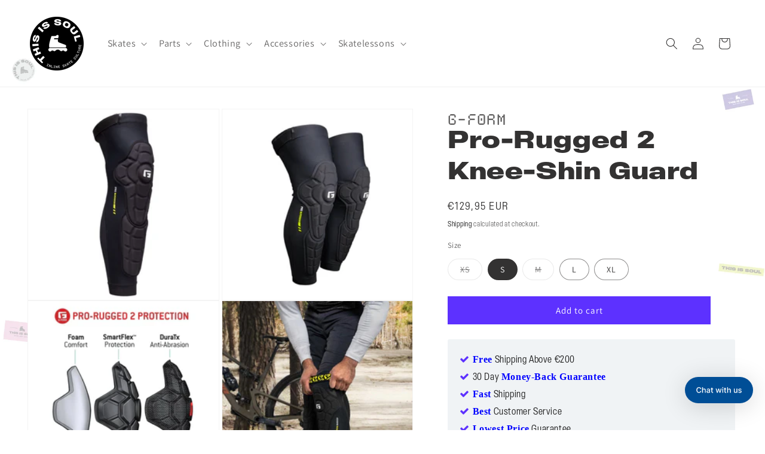

--- FILE ---
content_type: text/html; charset=utf-8
request_url: https://www.thisissoul.com/variants/47167772131662/?section_id=pickup-availability
body_size: 515
content:
<div id="shopify-section-pickup-availability" class="shopify-section">
<pickup-availability-preview class="pickup-availability-preview">
    <div class="pickup-availability-info">
      <p class="caption-large pickup-line"><svg
  class="icon icon-tick"
  aria-hidden="true"
  focusable="false"
  xmlns="http://www.w3.org/2000/svg"
  fill="none"
  viewBox="0 0 20 20"
>
  <path fill="#108043" stroke="#fff" d="M16.136 6.979h0l.003-.004a1.499 1.499 0 00-2.275-1.954l-5.945 6.777-1.858-1.859A1.499 1.499 0 103.94 12.06l2.999 3s0 0 0 0c.289.29.675.44 1.1.439h.019a1.5 1.5 0 001.08-.522l6.998-7.998z"/>
</svg>

        <span class="pickup-text">
          <span class="pickup-label">Pickup available at:</span>
          <a class="pickup-store-link" href="https://www.thisissoul.com/pages/amsterdam">Amsterdam Store</a>
        </span></p><p class="caption-large pickup-line"><svg
  class="icon icon-time"
  width="18"
  height="18"
  viewBox="0 0 24 24"
  fill="none"
  xmlns="http://www.w3.org/2000/svg"
  aria-hidden="true"
  focusable="false"
>
  <circle cx="12" cy="12" r="9" stroke="currentColor" stroke-width="1.5"/>
  <path d="M12 6v6l4 2" stroke="currentColor" stroke-width="1.5" stroke-linecap="round" stroke-linejoin="round"/>
</svg>
            <span class="pickup-text">
              <span class="pickup-label">Order and pickup in a week at:</span>
              <a class="pickup-store-link" href="https://www.thisissoul.com/pages/berlin">Berlin Store</a>
            </span></p><p class="caption-large pickup-line"><svg
  class="icon icon-time"
  width="18"
  height="18"
  viewBox="0 0 24 24"
  fill="none"
  xmlns="http://www.w3.org/2000/svg"
  aria-hidden="true"
  focusable="false"
>
  <circle cx="12" cy="12" r="9" stroke="currentColor" stroke-width="1.5"/>
  <path d="M12 6v6l4 2" stroke="currentColor" stroke-width="1.5" stroke-linecap="round" stroke-linejoin="round"/>
</svg>
            <span class="pickup-text">
              <span class="pickup-label">Order and pickup in a week at:</span>
              <a class="pickup-store-link" href="https://www.thisissoul.com/pages/antwerp-store">Antwerp Store</a>
            </span></p>
    </div>
  </pickup-availability-preview>

  <pickup-availability-drawer
    class="gradient"
    tabindex="-1"
    role="dialog"
    aria-modal="true"
    aria-labelledby="PickupAvailabilityHeading"
  >
    <div class="pickup-availability-header">
      <h2 class="h3 pickup-availability-drawer-title" id="PickupAvailabilityHeading">
        Pro-Rugged 2 Knee-Shin Guard
      </h2>
      <button class="pickup-availability-drawer-button" type="button" aria-label="Close"><svg
  xmlns="http://www.w3.org/2000/svg"
  aria-hidden="true"
  focusable="false"
  class="icon icon-close"
  fill="none"
  viewBox="0 0 18 17"
>
  <path d="M.865 15.978a.5.5 0 00.707.707l7.433-7.431 7.579 7.282a.501.501 0 00.846-.37.5.5 0 00-.153-.351L9.712 8.546l7.417-7.416a.5.5 0 10-.707-.708L8.991 7.853 1.413.573a.5.5 0 10-.693.72l7.563 7.268-7.418 7.417z" fill="currentColor">
</svg>
</button>
    </div><p class="pickup-availability-variant">Size:&nbsp;<span>S</span></p><ul class="pickup-availability-list list-unstyled" role="list" data-store-availability-drawer-content><li class="pickup-availability-list__item">
          <h3 class="h4">Amsterdam Store</h3>

          <p class="pickup-availability-preview caption-large"><svg
  class="icon icon-tick"
  aria-hidden="true"
  focusable="false"
  xmlns="http://www.w3.org/2000/svg"
  fill="none"
  viewBox="0 0 20 20"
>
  <path fill="#108043" stroke="#fff" d="M16.136 6.979h0l.003-.004a1.499 1.499 0 00-2.275-1.954l-5.945 6.777-1.858-1.859A1.499 1.499 0 103.94 12.06l2.999 3s0 0 0 0c.289.29.675.44 1.1.439h.019a1.5 1.5 0 001.08-.522l6.998-7.998z"/>
</svg>

              Pickup available
, usually ready in 24 hours</p>

          <address class="pickup-availability-address">
            Overtoom 327
            <p class="pickup-availability-address__more">
              <a href="https://www.thisissoul.com/pages/amsterdam">Store information</a>
            </p>
          </address>
        </li><li class="pickup-availability-list__item">
          <h3 class="h4">Berlin Store</h3>

          <p class="pickup-availability-preview caption-large"><svg
  class="icon icon-time"
  width="18"
  height="18"
  viewBox="0 0 24 24"
  fill="none"
  xmlns="http://www.w3.org/2000/svg"
  aria-hidden="true"
  focusable="false"
>
  <circle cx="12" cy="12" r="9" stroke="currentColor" stroke-width="1.5"/>
  <path d="M12 6v6l4 2" stroke="currentColor" stroke-width="1.5" stroke-linecap="round" stroke-linejoin="round"/>
</svg> Order and pickup in a week</p>

          <address class="pickup-availability-address">
            Danziger Straße 31
            <p class="pickup-availability-address__more">
              <a href="https://www.thisissoul.com/pages/berlin">Store information</a>
            </p>
          </address>
        </li><li class="pickup-availability-list__item">
          <h3 class="h4">Antwerp Store</h3>

          <p class="pickup-availability-preview caption-large"><svg
  class="icon icon-time"
  width="18"
  height="18"
  viewBox="0 0 24 24"
  fill="none"
  xmlns="http://www.w3.org/2000/svg"
  aria-hidden="true"
  focusable="false"
>
  <circle cx="12" cy="12" r="9" stroke="currentColor" stroke-width="1.5"/>
  <path d="M12 6v6l4 2" stroke="currentColor" stroke-width="1.5" stroke-linecap="round" stroke-linejoin="round"/>
</svg> Order and pickup in a week</p>

          <address class="pickup-availability-address">
            Mechelsesteenweg 128, Edegem
            <p class="pickup-availability-address__more">
              <a href="https://www.thisissoul.com/pages/antwerp-store">Store information</a>
            </p>
          </address>
        </li></ul>
  </pickup-availability-drawer></div>

--- FILE ---
content_type: application/javascript
request_url: https://gravity-software.com/discountedprices/js/shopify/gsdiscounts41475637403.js?v=aa829a45f40002b7a445dc8eef84edaa14
body_size: 67486
content:

/* shopifydata start */window.priceRulesGS = {'64e307d85e20015e2af1e5e16ee7cf46':{"title":"64e307d85e20015e2af1e5e16ee7cf46","startsAt":"2026-01-09T18:05:50Z","endsAt":"2026-01-09T18:35:50Z","minimumAmount":"59.95","minimumQuantity":"","discountType":"percentage","value":0.05,"discountedProductsIds":"","discountedVariants":[39943258046619],"discountedCollectionsIds":""},'9931beb6d6cd4b3205645c43aebf3bbc':{"title":"9931beb6d6cd4b3205645c43aebf3bbc","startsAt":"2026-01-05T22:12:00Z","endsAt":"2026-01-05T22:42:00Z","minimumAmount":"59.95","minimumQuantity":"","discountType":"percentage","value":0.05,"discountedProductsIds":"","discountedVariants":[39943258046619],"discountedCollectionsIds":""},'337a33b8a01b4c7f018b09fcb230329c':{"title":"337a33b8a01b4c7f018b09fcb230329c","startsAt":"2025-12-28T18:20:00Z","endsAt":"2025-12-28T18:50:00Z","minimumAmount":"59.95","minimumQuantity":"","discountType":"percentage","value":0.05,"discountedProductsIds":"","discountedVariants":[39943258079387],"discountedCollectionsIds":""},'cc3d4e48b47bd754fd138d73557fc6c9':{"title":"cc3d4e48b47bd754fd138d73557fc6c9","startsAt":"2025-12-22T18:27:41Z","endsAt":"2025-12-22T18:57:41Z","minimumAmount":"116.0","minimumQuantity":"","discountType":"percentage","value":0.05,"discountedProductsIds":"","discountedVariants":[39943258013851],"discountedCollectionsIds":""},'bdaf4c870601ec12c04c0b7375b07a6a':{"title":"bdaf4c870601ec12c04c0b7375b07a6a","startsAt":"2025-12-21T08:08:13Z","endsAt":"2025-12-21T08:38:13Z","minimumAmount":"29.95","minimumQuantity":"","discountType":"percentage","value":0.2,"discountedProductsIds":"","discountedVariants":[54523891515726],"discountedCollectionsIds":""},'2f134ba2834dc578ea875aca5bc5632f':{"title":"2f134ba2834dc578ea875aca5bc5632f","startsAt":"2025-12-05T10:25:27Z","endsAt":"2025-12-05T10:55:27Z","minimumAmount":"59.95","minimumQuantity":"","discountType":"percentage","value":0.05,"discountedProductsIds":"","discountedVariants":[39943258046619],"discountedCollectionsIds":""},'38c5b11268c063c21c79d5d87549176d':{"title":"38c5b11268c063c21c79d5d87549176d","startsAt":"2025-11-24T10:57:00Z","endsAt":null,"minimumAmount":"","minimumQuantity":"","discountType":"percentage","value":0.5,"discountedProductsIds":"","discountedVariants":"","discountedCollectionsIds":[623901671758]},'98e683cd787632986a7ca70b211c95b7':{"title":"98e683cd787632986a7ca70b211c95b7","startsAt":"2025-11-13T14:01:13Z","endsAt":null,"minimumAmount":"140.0","minimumQuantity":"","discountType":"amount","value":30,"discountedProductsIds":"","discountedVariants":"","discountedCollectionsIds":[652268306766]},'1511b9c874c9dffc590f8ed5a8eb87d0':{"title":"1511b9c874c9dffc590f8ed5a8eb87d0","startsAt":"2025-10-17T12:03:36Z","endsAt":null,"minimumAmount":"","minimumQuantity":"","discountType":"percentage","value":0.1,"discountedProductsIds":"","discountedVariants":"","discountedCollectionsIds":""},'ffb583d0f3fa2c25f606829dbee29e6b':{"title":"ffb583d0f3fa2c25f606829dbee29e6b","startsAt":"2025-10-10T00:53:30Z","endsAt":null,"minimumAmount":"","minimumQuantity":"","discountType":"percentage","value":0.12,"discountedProductsIds":[10755605463374],"discountedVariants":"","discountedCollectionsIds":""},'93b67ddabde97f70d7a2fa6797f7390a':{"title":"93b67ddabde97f70d7a2fa6797f7390a","startsAt":"2025-09-29T10:31:53Z","endsAt":null,"minimumAmount":"140.0","minimumQuantity":"","discountType":"amount","value":50,"discountedProductsIds":"","discountedVariants":"","discountedCollectionsIds":[652268208462]},'61a2107f395b332194070ff04d8e72c3':{"title":"61a2107f395b332194070ff04d8e72c3","startsAt":"2025-09-29T10:31:53Z","endsAt":null,"minimumAmount":"140.0","minimumQuantity":"","discountType":"amount","value":60,"discountedProductsIds":"","discountedVariants":"","discountedCollectionsIds":[653004046670]},'9f2e8515e3b64480937da08994fe70b3':{"title":"9f2e8515e3b64480937da08994fe70b3","startsAt":"2025-09-29T10:31:53Z","endsAt":null,"minimumAmount":"140.0","minimumQuantity":"","discountType":"amount","value":40,"discountedProductsIds":"","discountedVariants":"","discountedCollectionsIds":[652207882574]},'6ca83958eb90d45d7db0a6a310fe06ad':{"title":"6ca83958eb90d45d7db0a6a310fe06ad","startsAt":"2025-09-09T19:00:00Z","endsAt":"2026-09-11T23:59:59Z","minimumAmount":"","minimumQuantity":"","discountType":"amount","value":100,"discountedProductsIds":"","discountedVariants":"","discountedCollectionsIds":""},'91d1357f65d26302c05d256c2df8c7f6':{"title":"91d1357f65d26302c05d256c2df8c7f6","startsAt":"2025-08-18T15:32:09Z","endsAt":null,"minimumAmount":"","minimumQuantity":"","discountType":"percentage","value":0.1,"discountedProductsIds":"","discountedVariants":"","discountedCollectionsIds":[265969696923,267078533275,267078566043,426295034090]},'f6109f62273c932e4fc0efe7317b6df7':{"title":"f6109f62273c932e4fc0efe7317b6df7","startsAt":"2025-08-18T14:04:53Z","endsAt":"2026-08-18T14:04:04Z","minimumAmount":"","minimumQuantity":"","discountType":"percentage","value":0.3,"discountedProductsIds":"","discountedVariants":"","discountedCollectionsIds":""},'d752ec31a667bb545095754deb1d8804':{"title":"d752ec31a667bb545095754deb1d8804","startsAt":"2025-06-17T19:47:00Z","endsAt":null,"minimumAmount":"","minimumQuantity":"","discountType":"amount","value":50,"discountedProductsIds":"","discountedVariants":"","discountedCollectionsIds":""},'efe9e870679ea6c233e01c125d07b03f':{"title":"efe9e870679ea6c233e01c125d07b03f","startsAt":"2025-05-28T03:03:30Z","endsAt":"2025-06-28T03:03:30Z","minimumAmount":"199.0","minimumQuantity":"","discountType":"amount","value":20,"discountedProductsIds":"","discountedVariants":"","discountedCollectionsIds":""},'b1534e6d4e3478e2cfb067e63b5c516a':{"title":"b1534e6d4e3478e2cfb067e63b5c516a","startsAt":"2025-04-14T16:30:46Z","endsAt":null,"minimumAmount":"","minimumQuantity":"","discountType":"percentage","value":0.17,"discountedProductsIds":"","discountedVariants":"","discountedCollectionsIds":""},'230b4024b033312fb7c4f45ae6c503dc':{"title":"230b4024b033312fb7c4f45ae6c503dc","startsAt":"2025-03-19T13:37:21Z","endsAt":null,"minimumAmount":"","minimumQuantity":"","discountType":"amount","value":50,"discountedProductsIds":"","discountedVariants":"","discountedCollectionsIds":""},'e62585b16e8c75aa64f17f1fdb70214a':{"title":"e62585b16e8c75aa64f17f1fdb70214a","startsAt":"2025-03-06T18:44:02Z","endsAt":null,"minimumAmount":"500.0","minimumQuantity":"","discountType":"percentage","value":0.13,"discountedProductsIds":"","discountedVariants":"","discountedCollectionsIds":[265969598619,265969631387,265969696923,265969729691,265969827995,267078533275,267078566043,267083317403,267084005531,267084628123,267086659739,267086823579,267086987419,267087544475,267087642779,267087904923,267088756891,267089838235,267090100379,267090460827,267090526363,267091312795,267091378331,267091411099,267091443867,267158585499,267509399707,395279007978,400356475114,401399644394,401399709930,401399775466,401399808234,401399873770,401490378986,426137157866,426137977066,426267803882,600125112654,620309971278,620311871822,620312428878,620312887630,620590268750,620996460878,624514433358,624515023182,625096556878,625096622414,625096655182,625096687950,625096753486,625096819022,625096917326,652268306766]},'a4c988fa419777756aa10a981c4b7194':{"title":"a4c988fa419777756aa10a981c4b7194","startsAt":"2025-03-06T19:04:53Z","endsAt":null,"minimumAmount":"","minimumQuantity":"","discountType":"percentage","value":0.15,"discountedProductsIds":"","discountedVariants":"","discountedCollectionsIds":""},'9152ab7de521877c543d3cf18a9be777':{"title":"9152ab7de521877c543d3cf18a9be777","startsAt":"2025-02-24T00:31:00Z","endsAt":null,"minimumAmount":"","minimumQuantity":"","discountType":"amount","value":40,"discountedProductsIds":"","discountedVariants":"","discountedCollectionsIds":""},'20a1140428199003d46901db52287a6c':{"title":"20a1140428199003d46901db52287a6c","startsAt":"2025-01-29T20:54:32Z","endsAt":"2025-03-01T20:54:32Z","minimumAmount":"199.0","minimumQuantity":"","discountType":"amount","value":20,"discountedProductsIds":"","discountedVariants":"","discountedCollectionsIds":""},'d30586d64b545ed49bb3309a3ccb6d99':{"title":"d30586d64b545ed49bb3309a3ccb6d99","startsAt":"2025-01-28T20:20:30Z","endsAt":"2025-02-28T20:20:30Z","minimumAmount":"199.0","minimumQuantity":"","discountType":"amount","value":20,"discountedProductsIds":"","discountedVariants":"","discountedCollectionsIds":""},'728cc38d74c12909505578963721f36a':{"title":"728cc38d74c12909505578963721f36a","startsAt":"2025-01-27T19:17:30Z","endsAt":"2025-02-27T19:17:30Z","minimumAmount":"199.0","minimumQuantity":"","discountType":"amount","value":20,"discountedProductsIds":"","discountedVariants":"","discountedCollectionsIds":""},'924d8356b206668c8672d67d9b038600':{"title":"924d8356b206668c8672d67d9b038600","startsAt":"2025-01-26T18:45:43Z","endsAt":"2025-02-26T18:45:43Z","minimumAmount":"199.0","minimumQuantity":"","discountType":"amount","value":20,"discountedProductsIds":"","discountedVariants":"","discountedCollectionsIds":""},'f049423d4279af3278fcb9a9d94ab45b':{"title":"f049423d4279af3278fcb9a9d94ab45b","startsAt":"2025-01-25T15:12:30Z","endsAt":"2025-02-25T15:12:30Z","minimumAmount":"199.0","minimumQuantity":"","discountType":"amount","value":20,"discountedProductsIds":"","discountedVariants":"","discountedCollectionsIds":""},'272fb74b30ed24e96517f0d85e1f638c':{"title":"272fb74b30ed24e96517f0d85e1f638c","startsAt":"2025-01-24T15:07:14Z","endsAt":"2025-02-24T15:07:14Z","minimumAmount":"199.0","minimumQuantity":"","discountType":"amount","value":20,"discountedProductsIds":"","discountedVariants":"","discountedCollectionsIds":""},'1dd866b1187740c1e51495f5e7cd7ad6':{"title":"1dd866b1187740c1e51495f5e7cd7ad6","startsAt":"2025-01-23T14:35:30Z","endsAt":"2025-02-23T14:35:30Z","minimumAmount":"199.0","minimumQuantity":"","discountType":"amount","value":20,"discountedProductsIds":"","discountedVariants":"","discountedCollectionsIds":""},'8e0d07d1f43257df39592ff1a11e8825':{"title":"8e0d07d1f43257df39592ff1a11e8825","startsAt":"2025-01-22T05:10:29Z","endsAt":"2025-02-22T05:10:29Z","minimumAmount":"199.0","minimumQuantity":"","discountType":"amount","value":20,"discountedProductsIds":"","discountedVariants":"","discountedCollectionsIds":""},'67ab928f7c3ef3331894f150d1551bbb':{"title":"67ab928f7c3ef3331894f150d1551bbb","startsAt":"2025-01-20T21:22:30Z","endsAt":"2025-02-20T21:22:30Z","minimumAmount":"199.0","minimumQuantity":"","discountType":"amount","value":20,"discountedProductsIds":"","discountedVariants":"","discountedCollectionsIds":""},'403056ef15739044ebc28205564c8b9e':{"title":"403056ef15739044ebc28205564c8b9e","startsAt":"2025-01-19T18:44:30Z","endsAt":"2025-02-19T18:44:30Z","minimumAmount":"199.0","minimumQuantity":"","discountType":"amount","value":20,"discountedProductsIds":"","discountedVariants":"","discountedCollectionsIds":""},'fc2fa1b074f00a47e1df9bb9278347f3':{"title":"fc2fa1b074f00a47e1df9bb9278347f3","startsAt":"2025-01-18T18:30:31Z","endsAt":"2025-02-18T18:30:31Z","minimumAmount":"199.0","minimumQuantity":"","discountType":"amount","value":20,"discountedProductsIds":"","discountedVariants":"","discountedCollectionsIds":""},'e42456cd2c7dfacf019f13e599a0fa03':{"title":"e42456cd2c7dfacf019f13e599a0fa03","startsAt":"2025-01-17T15:26:30Z","endsAt":"2025-02-17T15:26:30Z","minimumAmount":"199.0","minimumQuantity":"","discountType":"amount","value":20,"discountedProductsIds":"","discountedVariants":"","discountedCollectionsIds":""},'5928043df1a5a89ac2368329116f6257':{"title":"5928043df1a5a89ac2368329116f6257","startsAt":"2025-01-16T02:43:29Z","endsAt":"2025-02-16T02:43:29Z","minimumAmount":"199.0","minimumQuantity":"","discountType":"amount","value":20,"discountedProductsIds":"","discountedVariants":"","discountedCollectionsIds":""},'e8f9f379d96364c16993c1d8f2c26474':{"title":"e8f9f379d96364c16993c1d8f2c26474","startsAt":"2025-01-15T00:58:10Z","endsAt":"2025-02-15T00:58:10Z","minimumAmount":"199.0","minimumQuantity":"","discountType":"amount","value":20,"discountedProductsIds":"","discountedVariants":"","discountedCollectionsIds":""},'0116db3aab34c61b9a01349c2389e6cb':{"title":"0116db3aab34c61b9a01349c2389e6cb","startsAt":"2025-01-13T22:59:53Z","endsAt":"2025-02-13T22:59:53Z","minimumAmount":"199.0","minimumQuantity":"","discountType":"amount","value":20,"discountedProductsIds":"","discountedVariants":"","discountedCollectionsIds":""},'31856a82ce075cec337b9314f6a36215':{"title":"31856a82ce075cec337b9314f6a36215","startsAt":"2025-01-12T20:13:30Z","endsAt":"2025-02-12T20:13:30Z","minimumAmount":"199.0","minimumQuantity":"","discountType":"amount","value":20,"discountedProductsIds":"","discountedVariants":"","discountedCollectionsIds":""},'c40f22a219613b7cf81978230bf8ed38':{"title":"c40f22a219613b7cf81978230bf8ed38","startsAt":"2025-01-11T19:16:31Z","endsAt":"2025-02-11T19:16:31Z","minimumAmount":"199.0","minimumQuantity":"","discountType":"amount","value":20,"discountedProductsIds":"","discountedVariants":"","discountedCollectionsIds":""},'e947d7693b203eedfc05c3b6227fde70':{"title":"e947d7693b203eedfc05c3b6227fde70","startsAt":"2025-01-10T17:24:30Z","endsAt":"2025-02-10T17:24:30Z","minimumAmount":"199.0","minimumQuantity":"","discountType":"amount","value":20,"discountedProductsIds":"","discountedVariants":"","discountedCollectionsIds":""},'78bb6ad9317463819f75705e5cf97112':{"title":"78bb6ad9317463819f75705e5cf97112","startsAt":"2025-01-09T10:05:29Z","endsAt":"2025-02-09T10:05:29Z","minimumAmount":"199.0","minimumQuantity":"","discountType":"amount","value":20,"discountedProductsIds":"","discountedVariants":"","discountedCollectionsIds":""},'cb06a159c0c5de01d4e559f23e5ed77e':{"title":"cb06a159c0c5de01d4e559f23e5ed77e","startsAt":"2025-01-08T09:34:29Z","endsAt":"2025-02-08T09:34:29Z","minimumAmount":"199.0","minimumQuantity":"","discountType":"amount","value":20,"discountedProductsIds":"","discountedVariants":"","discountedCollectionsIds":""},'b0f069a32a9691f2b171be29690034d5':{"title":"b0f069a32a9691f2b171be29690034d5","startsAt":"2025-01-07T04:48:30Z","endsAt":"2025-02-07T04:48:30Z","minimumAmount":"199.0","minimumQuantity":"","discountType":"amount","value":20,"discountedProductsIds":"","discountedVariants":"","discountedCollectionsIds":""},'9067ba207665972ac87818a2a4c2324b':{"title":"9067ba207665972ac87818a2a4c2324b","startsAt":"2025-01-06T00:32:29Z","endsAt":"2025-02-06T00:32:29Z","minimumAmount":"199.0","minimumQuantity":"","discountType":"amount","value":20,"discountedProductsIds":"","discountedVariants":"","discountedCollectionsIds":""},'5f3cba13e8ce45f52f3de13abc65a7d5':{"title":"5f3cba13e8ce45f52f3de13abc65a7d5","startsAt":"2025-01-05T00:10:29Z","endsAt":"2025-02-05T00:10:29Z","minimumAmount":"199.0","minimumQuantity":"","discountType":"amount","value":20,"discountedProductsIds":"","discountedVariants":"","discountedCollectionsIds":""},'40c4b75519df6ae8be810addd411a6b4':{"title":"40c4b75519df6ae8be810addd411a6b4","startsAt":"2025-01-03T23:25:32Z","endsAt":"2025-02-03T23:25:32Z","minimumAmount":"199.0","minimumQuantity":"","discountType":"amount","value":20,"discountedProductsIds":"","discountedVariants":"","discountedCollectionsIds":""},'532e29e8b59e8cea6cb81a876e390f1b':{"title":"532e29e8b59e8cea6cb81a876e390f1b","startsAt":"2025-01-02T20:30:19Z","endsAt":"2025-02-02T20:30:19Z","minimumAmount":"199.0","minimumQuantity":"","discountType":"amount","value":20,"discountedProductsIds":"","discountedVariants":"","discountedCollectionsIds":""},'f1b8811f4d5e08ae6901cc8276dce329':{"title":"f1b8811f4d5e08ae6901cc8276dce329","startsAt":"2025-01-01T20:01:40Z","endsAt":"2025-02-01T20:01:40Z","minimumAmount":"199.0","minimumQuantity":"","discountType":"amount","value":20,"discountedProductsIds":"","discountedVariants":"","discountedCollectionsIds":""},'dd2095c762b61bd859bde07f40fb94ed':{"title":"dd2095c762b61bd859bde07f40fb94ed","startsAt":"2024-12-31T18:36:30Z","endsAt":"2025-01-31T18:36:30Z","minimumAmount":"199.0","minimumQuantity":"","discountType":"amount","value":20,"discountedProductsIds":"","discountedVariants":"","discountedCollectionsIds":""},'fb8de24849c6494b282c11697e77c240':{"title":"fb8de24849c6494b282c11697e77c240","startsAt":"2024-12-30T18:32:29Z","endsAt":"2025-01-30T18:32:29Z","minimumAmount":"199.0","minimumQuantity":"","discountType":"amount","value":20,"discountedProductsIds":"","discountedVariants":"","discountedCollectionsIds":""},'a68a398a5dee946cd0d35f754dfde74d':{"title":"a68a398a5dee946cd0d35f754dfde74d","startsAt":"2024-12-29T15:55:29Z","endsAt":"2025-01-29T15:55:29Z","minimumAmount":"199.0","minimumQuantity":"","discountType":"amount","value":20,"discountedProductsIds":"","discountedVariants":"","discountedCollectionsIds":""},'7a7261488a585ff30f115fd0f6bd1118':{"title":"7a7261488a585ff30f115fd0f6bd1118","startsAt":"2024-12-28T15:22:30Z","endsAt":"2025-01-28T15:22:30Z","minimumAmount":"199.0","minimumQuantity":"","discountType":"amount","value":20,"discountedProductsIds":"","discountedVariants":"","discountedCollectionsIds":""},'908ac01e08c676e23daeba4e2f2e17b1':{"title":"908ac01e08c676e23daeba4e2f2e17b1","startsAt":"2024-12-27T03:03:15Z","endsAt":"2025-01-27T03:03:15Z","minimumAmount":"199.0","minimumQuantity":"","discountType":"amount","value":20,"discountedProductsIds":"","discountedVariants":"","discountedCollectionsIds":""},'c64cda9816f7219d410499ce30b7eb14':{"title":"c64cda9816f7219d410499ce30b7eb14","startsAt":"2024-12-25T18:53:29Z","endsAt":"2025-01-25T18:53:29Z","minimumAmount":"199.0","minimumQuantity":"","discountType":"amount","value":20,"discountedProductsIds":"","discountedVariants":"","discountedCollectionsIds":""},'045b5b6e50618a1b5d460e6624e7ab30':{"title":"045b5b6e50618a1b5d460e6624e7ab30","startsAt":"2024-12-24T18:34:30Z","endsAt":"2025-01-24T18:34:30Z","minimumAmount":"199.0","minimumQuantity":"","discountType":"amount","value":20,"discountedProductsIds":"","discountedVariants":"","discountedCollectionsIds":""},'b5144365fe58acacfadbd6ff8c0890db':{"title":"b5144365fe58acacfadbd6ff8c0890db","startsAt":"2024-12-23T17:37:04Z","endsAt":"2025-01-23T17:37:04Z","minimumAmount":"199.0","minimumQuantity":"","discountType":"amount","value":20,"discountedProductsIds":"","discountedVariants":"","discountedCollectionsIds":""},'c1b2b999a6c87fbfb8e2cc214e7fc902':{"title":"c1b2b999a6c87fbfb8e2cc214e7fc902","startsAt":"2024-12-22T14:42:47Z","endsAt":"2025-01-22T14:42:47Z","minimumAmount":"199.0","minimumQuantity":"","discountType":"amount","value":20,"discountedProductsIds":"","discountedVariants":"","discountedCollectionsIds":""},'085a1931caaefdf82f507771f8dbe3ad':{"title":"085a1931caaefdf82f507771f8dbe3ad","startsAt":"2024-12-21T08:36:29Z","endsAt":"2025-01-21T08:36:29Z","minimumAmount":"199.0","minimumQuantity":"","discountType":"amount","value":20,"discountedProductsIds":"","discountedVariants":"","discountedCollectionsIds":""},'2bbeefb24b8a1017760efbda7666ad98':{"title":"2bbeefb24b8a1017760efbda7666ad98","startsAt":"2024-12-20T04:42:29Z","endsAt":"2025-01-20T04:42:29Z","minimumAmount":"199.0","minimumQuantity":"","discountType":"amount","value":20,"discountedProductsIds":"","discountedVariants":"","discountedCollectionsIds":""},'8003e28e56bfe88e4fe9de7d67efa6bd':{"title":"8003e28e56bfe88e4fe9de7d67efa6bd","startsAt":"2024-12-19T02:58:35Z","endsAt":"2025-01-19T02:58:35Z","minimumAmount":"199.0","minimumQuantity":"","discountType":"amount","value":20,"discountedProductsIds":"","discountedVariants":"","discountedCollectionsIds":""},'7f21d2c7d50858561b072b4442055806':{"title":"7f21d2c7d50858561b072b4442055806","startsAt":"2024-12-17T21:59:30Z","endsAt":"2025-01-17T21:59:30Z","minimumAmount":"199.0","minimumQuantity":"","discountType":"amount","value":20,"discountedProductsIds":"","discountedVariants":"","discountedCollectionsIds":""},'c7994c79812cf729cab422426c321302':{"title":"c7994c79812cf729cab422426c321302","startsAt":"2024-12-16T21:26:15Z","endsAt":"2025-01-16T21:26:15Z","minimumAmount":"199.0","minimumQuantity":"","discountType":"amount","value":20,"discountedProductsIds":"","discountedVariants":"","discountedCollectionsIds":""},'ec98c581078bf8c319e25b3d482c9963':{"title":"ec98c581078bf8c319e25b3d482c9963","startsAt":"2024-12-15T10:25:29Z","endsAt":"2025-01-15T10:25:29Z","minimumAmount":"199.0","minimumQuantity":"","discountType":"amount","value":20,"discountedProductsIds":"","discountedVariants":"","discountedCollectionsIds":""},'1a8adb76dd17a298865baacea3b4a270':{"title":"1a8adb76dd17a298865baacea3b4a270","startsAt":"2024-12-14T02:56:39Z","endsAt":"2025-01-14T02:56:39Z","minimumAmount":"199.0","minimumQuantity":"","discountType":"amount","value":20,"discountedProductsIds":"","discountedVariants":"","discountedCollectionsIds":""},'c1efa4fd66bd841b013db61cc06a6687':{"title":"c1efa4fd66bd841b013db61cc06a6687","startsAt":"2024-12-12T21:47:30Z","endsAt":"2025-01-12T21:47:30Z","minimumAmount":"199.0","minimumQuantity":"","discountType":"amount","value":20,"discountedProductsIds":"","discountedVariants":"","discountedCollectionsIds":""},'0528cca7a83b0a2a718aa71374352925':{"title":"0528cca7a83b0a2a718aa71374352925","startsAt":"2024-12-11T16:32:30Z","endsAt":"2025-01-11T16:32:30Z","minimumAmount":"199.0","minimumQuantity":"","discountType":"amount","value":20,"discountedProductsIds":"","discountedVariants":"","discountedCollectionsIds":""},'a74824b2647848fef5e84d754ecead04':{"title":"a74824b2647848fef5e84d754ecead04","startsAt":"2024-12-10T11:55:30Z","endsAt":"2025-01-10T11:55:30Z","minimumAmount":"199.0","minimumQuantity":"","discountType":"amount","value":20,"discountedProductsIds":"","discountedVariants":"","discountedCollectionsIds":""},'31dfd32feb199048d19bc38598d2fdbb':{"title":"31dfd32feb199048d19bc38598d2fdbb","startsAt":"2024-12-09T02:59:25Z","endsAt":"2025-01-09T02:59:25Z","minimumAmount":"199.0","minimumQuantity":"","discountType":"amount","value":20,"discountedProductsIds":"","discountedVariants":"","discountedCollectionsIds":""},'f048ba417c4752102e68d45b236b7117':{"title":"f048ba417c4752102e68d45b236b7117","startsAt":"2024-12-07T23:56:29Z","endsAt":"2025-01-07T23:56:29Z","minimumAmount":"199.0","minimumQuantity":"","discountType":"amount","value":20,"discountedProductsIds":"","discountedVariants":"","discountedCollectionsIds":""},'db032c67e43de91c03177c0eb2456827':{"title":"db032c67e43de91c03177c0eb2456827","startsAt":"2024-12-06T15:28:29Z","endsAt":"2025-01-06T15:28:29Z","minimumAmount":"199.0","minimumQuantity":"","discountType":"amount","value":20,"discountedProductsIds":"","discountedVariants":"","discountedCollectionsIds":""},'78283f9647f0955ccc851c552eeea9d0':{"title":"78283f9647f0955ccc851c552eeea9d0","startsAt":"2024-12-05T14:46:51Z","endsAt":"2025-01-05T14:46:51Z","minimumAmount":"199.0","minimumQuantity":"","discountType":"amount","value":20,"discountedProductsIds":"","discountedVariants":"","discountedCollectionsIds":""},'cead40ac1f9fafa545ebd80bd53568fd':{"title":"cead40ac1f9fafa545ebd80bd53568fd","startsAt":"2024-12-04T02:49:31Z","endsAt":"2025-01-04T02:49:31Z","minimumAmount":"199.0","minimumQuantity":"","discountType":"amount","value":20,"discountedProductsIds":"","discountedVariants":"","discountedCollectionsIds":""},'b34781333b5b3821b6da7be1368359ee':{"title":"b34781333b5b3821b6da7be1368359ee","startsAt":"2024-12-02T18:35:29Z","endsAt":"2025-01-02T18:35:29Z","minimumAmount":"199.0","minimumQuantity":"","discountType":"amount","value":20,"discountedProductsIds":"","discountedVariants":"","discountedCollectionsIds":""},'f5e509eb92ce4b4ad0311a84c954ed5e':{"title":"f5e509eb92ce4b4ad0311a84c954ed5e","startsAt":"2024-12-01T14:53:29Z","endsAt":"2025-01-01T14:53:29Z","minimumAmount":"199.0","minimumQuantity":"","discountType":"amount","value":20,"discountedProductsIds":"","discountedVariants":"","discountedCollectionsIds":""},'42d30c243cc4a54039bfad25bc78130f':{"title":"42d30c243cc4a54039bfad25bc78130f","startsAt":"2024-11-30T12:48:28Z","endsAt":"2024-12-31T12:48:28Z","minimumAmount":"199.0","minimumQuantity":"","discountType":"amount","value":20,"discountedProductsIds":"","discountedVariants":"","discountedCollectionsIds":""},'0c712cb19b45be757d7c27c8c9c91d67':{"title":"0c712cb19b45be757d7c27c8c9c91d67","startsAt":"2024-11-29T12:45:30Z","endsAt":"2024-12-30T12:45:30Z","minimumAmount":"199.0","minimumQuantity":"","discountType":"amount","value":20,"discountedProductsIds":"","discountedVariants":"","discountedCollectionsIds":""},'55a6b36c6e0c3e32ab4ec9bd68290c28':{"title":"55a6b36c6e0c3e32ab4ec9bd68290c28","startsAt":"2024-11-28T11:12:31Z","endsAt":"2024-12-29T11:12:31Z","minimumAmount":"199.0","minimumQuantity":"","discountType":"amount","value":20,"discountedProductsIds":"","discountedVariants":"","discountedCollectionsIds":""},'e52807b81ac08d179ebabcaf0a9b6110':{"title":"e52807b81ac08d179ebabcaf0a9b6110","startsAt":"2024-11-27T10:59:29Z","endsAt":"2024-12-28T10:59:29Z","minimumAmount":"199.0","minimumQuantity":"","discountType":"amount","value":20,"discountedProductsIds":"","discountedVariants":"","discountedCollectionsIds":""},'9f1cb740fa496fec1b0ca1ab9ec2ca2a':{"title":"9f1cb740fa496fec1b0ca1ab9ec2ca2a","startsAt":"2024-11-26T04:51:29Z","endsAt":"2024-12-27T04:51:29Z","minimumAmount":"199.0","minimumQuantity":"","discountType":"amount","value":20,"discountedProductsIds":"","discountedVariants":"","discountedCollectionsIds":""},'f63a10aa568cb6f26563e251ee144f64':{"title":"f63a10aa568cb6f26563e251ee144f64","startsAt":"2024-11-25T03:02:02Z","endsAt":"2024-12-26T03:02:02Z","minimumAmount":"199.0","minimumQuantity":"","discountType":"amount","value":20,"discountedProductsIds":"","discountedVariants":"","discountedCollectionsIds":""},'3fd8f748afe7f6fa7fc0767cd25f9d7d':{"title":"3fd8f748afe7f6fa7fc0767cd25f9d7d","startsAt":"2024-11-24T01:33:37Z","endsAt":"2024-12-25T01:33:37Z","minimumAmount":"199.0","minimumQuantity":"","discountType":"amount","value":20,"discountedProductsIds":"","discountedVariants":"","discountedCollectionsIds":""},'9a3092597b5cdd2e83cbb1644cb67f71':{"title":"9a3092597b5cdd2e83cbb1644cb67f71","startsAt":"2024-11-23T01:30:29Z","endsAt":"2024-12-24T01:30:29Z","minimumAmount":"199.0","minimumQuantity":"","discountType":"amount","value":20,"discountedProductsIds":"","discountedVariants":"","discountedCollectionsIds":""},'8e199d57cb5468f8ab924878f02f0e71':{"title":"8e199d57cb5468f8ab924878f02f0e71","startsAt":"2024-11-22T01:13:34Z","endsAt":"2024-12-23T01:13:34Z","minimumAmount":"199.0","minimumQuantity":"","discountType":"amount","value":20,"discountedProductsIds":"","discountedVariants":"","discountedCollectionsIds":""},'24cd136d73051f133cbc8f7a0ffbca55':{"title":"24cd136d73051f133cbc8f7a0ffbca55","startsAt":"2024-11-20T22:32:29Z","endsAt":"2024-12-21T22:32:29Z","minimumAmount":"199.0","minimumQuantity":"","discountType":"amount","value":20,"discountedProductsIds":"","discountedVariants":"","discountedCollectionsIds":""},'1575b56a1bbf51ec9d48ea414f9de54c':{"title":"1575b56a1bbf51ec9d48ea414f9de54c","startsAt":"2024-11-19T20:46:30Z","endsAt":"2024-12-20T20:46:30Z","minimumAmount":"199.0","minimumQuantity":"","discountType":"amount","value":20,"discountedProductsIds":"","discountedVariants":"","discountedCollectionsIds":""},'90233a95768d39c64333d6e95d99e8a3':{"title":"90233a95768d39c64333d6e95d99e8a3","startsAt":"2024-11-18T19:09:30Z","endsAt":"2024-12-19T19:09:30Z","minimumAmount":"199.0","minimumQuantity":"","discountType":"amount","value":20,"discountedProductsIds":"","discountedVariants":"","discountedCollectionsIds":""},'b91e81bc659fb6d6de4f81f078377a78':{"title":"b91e81bc659fb6d6de4f81f078377a78","startsAt":"2024-11-17T14:33:30Z","endsAt":"2024-12-18T14:33:30Z","minimumAmount":"199.0","minimumQuantity":"","discountType":"amount","value":20,"discountedProductsIds":"","discountedVariants":"","discountedCollectionsIds":""},'8ee5e9465f14e4604121f2a15dece17b':{"title":"8ee5e9465f14e4604121f2a15dece17b","startsAt":"2024-11-16T13:32:29Z","endsAt":"2024-12-17T13:32:29Z","minimumAmount":"199.0","minimumQuantity":"","discountType":"amount","value":20,"discountedProductsIds":"","discountedVariants":"","discountedCollectionsIds":""},'b047fed14dd07fc9c891f2b8503f8d6d':{"title":"b047fed14dd07fc9c891f2b8503f8d6d","startsAt":"2024-11-15T08:50:30Z","endsAt":"2024-12-16T08:50:30Z","minimumAmount":"199.0","minimumQuantity":"","discountType":"amount","value":20,"discountedProductsIds":"","discountedVariants":"","discountedCollectionsIds":""},'a843bd787d16ae44e87f62adb14a0211':{"title":"a843bd787d16ae44e87f62adb14a0211","startsAt":"2024-11-14T04:43:29Z","endsAt":"2024-12-15T04:43:29Z","minimumAmount":"199.0","minimumQuantity":"","discountType":"amount","value":20,"discountedProductsIds":"","discountedVariants":"","discountedCollectionsIds":""},'d4fddee2205c0184505056e915818acf':{"title":"d4fddee2205c0184505056e915818acf","startsAt":"2024-11-13T03:20:29Z","endsAt":"2024-12-14T03:20:29Z","minimumAmount":"199.0","minimumQuantity":"","discountType":"amount","value":20,"discountedProductsIds":"","discountedVariants":"","discountedCollectionsIds":""},'642206b9f22f4a65546867f57bf8e569':{"title":"642206b9f22f4a65546867f57bf8e569","startsAt":"2024-11-12T03:01:41Z","endsAt":"2024-12-13T03:01:41Z","minimumAmount":"199.0","minimumQuantity":"","discountType":"amount","value":20,"discountedProductsIds":"","discountedVariants":"","discountedCollectionsIds":""},'b61c6ee627e275e43118d2f50b29b0cb':{"title":"b61c6ee627e275e43118d2f50b29b0cb","startsAt":"2024-11-10T22:03:30Z","endsAt":"2024-12-11T22:03:30Z","minimumAmount":"199.0","minimumQuantity":"","discountType":"amount","value":20,"discountedProductsIds":"","discountedVariants":"","discountedCollectionsIds":""},'a4d2a2157e04436fb8625bcdd26706e2':{"title":"a4d2a2157e04436fb8625bcdd26706e2","startsAt":"2024-11-09T21:00:30Z","endsAt":"2024-12-10T21:00:30Z","minimumAmount":"199.0","minimumQuantity":"","discountType":"amount","value":20,"discountedProductsIds":"","discountedVariants":"","discountedCollectionsIds":""},'bf3bf2d0afb8a518b5a24fe60684e319':{"title":"bf3bf2d0afb8a518b5a24fe60684e319","startsAt":"2024-11-08T19:21:29Z","endsAt":"2024-12-09T19:21:29Z","minimumAmount":"199.0","minimumQuantity":"","discountType":"amount","value":20,"discountedProductsIds":"","discountedVariants":"","discountedCollectionsIds":""},'0d6e2cb5f4641603c31d362014c70411':{"title":"0d6e2cb5f4641603c31d362014c70411","startsAt":"2024-11-07T18:13:36Z","endsAt":"2024-12-08T18:13:36Z","minimumAmount":"199.0","minimumQuantity":"","discountType":"amount","value":20,"discountedProductsIds":"","discountedVariants":"","discountedCollectionsIds":""},'dbe95095f84ff4a46b9087172c5f3799':{"title":"dbe95095f84ff4a46b9087172c5f3799","startsAt":"2024-11-06T16:51:30Z","endsAt":"2024-12-07T16:51:30Z","minimumAmount":"199.0","minimumQuantity":"","discountType":"amount","value":20,"discountedProductsIds":"","discountedVariants":"","discountedCollectionsIds":""},'83b6b1082958796e3ee25abeb6dd537e':{"title":"83b6b1082958796e3ee25abeb6dd537e","startsAt":"2024-11-06T01:25:29Z","endsAt":"2024-12-07T01:25:29Z","minimumAmount":"200.0","minimumQuantity":"","discountType":"amount","value":20,"discountedProductsIds":"","discountedVariants":"","discountedCollectionsIds":""},'5c2d89bee1e4e87d884c86bdd8b4ad63':{"title":"5c2d89bee1e4e87d884c86bdd8b4ad63","startsAt":"2024-11-04T23:00:38Z","endsAt":"2024-12-05T23:00:38Z","minimumAmount":"200.0","minimumQuantity":"","discountType":"amount","value":20,"discountedProductsIds":"","discountedVariants":"","discountedCollectionsIds":""},'c34a0043e799e5f2d026eb4f5ab49c5e':{"title":"c34a0043e799e5f2d026eb4f5ab49c5e","startsAt":"2024-11-03T19:59:29Z","endsAt":"2024-12-04T19:59:29Z","minimumAmount":"200.0","minimumQuantity":"","discountType":"amount","value":20,"discountedProductsIds":"","discountedVariants":"","discountedCollectionsIds":""},'19d0e7025d705f15aa53f5165a5bf052':{"title":"19d0e7025d705f15aa53f5165a5bf052","startsAt":"2024-11-02T18:48:31Z","endsAt":"2024-12-03T18:48:31Z","minimumAmount":"200.0","minimumQuantity":"","discountType":"amount","value":20,"discountedProductsIds":"","discountedVariants":"","discountedCollectionsIds":""},'39e686bc5b804fb731ba3c874c43c3f4':{"title":"39e686bc5b804fb731ba3c874c43c3f4","startsAt":"2024-11-01T15:06:29Z","endsAt":"2024-12-02T15:06:29Z","minimumAmount":"200.0","minimumQuantity":"","discountType":"amount","value":20,"discountedProductsIds":"","discountedVariants":"","discountedCollectionsIds":""},'40e123148805c51ef047109eae4ad4e2':{"title":"40e123148805c51ef047109eae4ad4e2","startsAt":"2024-11-01T12:34:38Z","endsAt":null,"minimumAmount":"","minimumQuantity":"","discountType":"amount","value":50,"discountedProductsIds":"","discountedVariants":"","discountedCollectionsIds":""},'9b21575baab86a9f6f9c524db85f5b59':{"title":"9b21575baab86a9f6f9c524db85f5b59","startsAt":"2024-11-01T12:34:38Z","endsAt":null,"minimumAmount":"","minimumQuantity":"","discountType":"amount","value":50,"discountedProductsIds":"","discountedVariants":"","discountedCollectionsIds":""},'745bd2ff4d9e7ea226516821981836a7':{"title":"745bd2ff4d9e7ea226516821981836a7","startsAt":"2024-11-01T12:34:38Z","endsAt":null,"minimumAmount":"","minimumQuantity":"","discountType":"amount","value":50,"discountedProductsIds":"","discountedVariants":"","discountedCollectionsIds":""},'cd3b2b5cdc1a273d40ede729420e4a8c':{"title":"cd3b2b5cdc1a273d40ede729420e4a8c","startsAt":"2024-11-01T12:34:38Z","endsAt":null,"minimumAmount":"","minimumQuantity":"","discountType":"amount","value":50,"discountedProductsIds":"","discountedVariants":"","discountedCollectionsIds":""},'4a04171e74f75c977d79d3c9c736b0d0':{"title":"4a04171e74f75c977d79d3c9c736b0d0","startsAt":"2024-10-31T14:47:33Z","endsAt":"2024-12-01T14:47:33Z","minimumAmount":"200.0","minimumQuantity":"","discountType":"amount","value":20,"discountedProductsIds":"","discountedVariants":"","discountedCollectionsIds":""},'393afe96b07d207bf32820cea8049fbe':{"title":"393afe96b07d207bf32820cea8049fbe","startsAt":"2024-10-30T14:41:31Z","endsAt":"2024-11-30T14:41:31Z","minimumAmount":"200.0","minimumQuantity":"","discountType":"amount","value":20,"discountedProductsIds":"","discountedVariants":"","discountedCollectionsIds":""},'251d1b853fc4a3e4d6f9b5f3bf632361':{"title":"251d1b853fc4a3e4d6f9b5f3bf632361","startsAt":"2024-10-29T14:04:48Z","endsAt":"2024-11-29T14:04:48Z","minimumAmount":"200.0","minimumQuantity":"","discountType":"amount","value":20,"discountedProductsIds":"","discountedVariants":"","discountedCollectionsIds":""},'d3d42d3de7c022a223c161c0f8f4ab49':{"title":"d3d42d3de7c022a223c161c0f8f4ab49","startsAt":"2024-10-28T12:09:30Z","endsAt":"2024-11-28T12:09:30Z","minimumAmount":"200.0","minimumQuantity":"","discountType":"amount","value":20,"discountedProductsIds":"","discountedVariants":"","discountedCollectionsIds":""},'f0c22f52237a9ddc8c5d5e314c78a28f':{"title":"f0c22f52237a9ddc8c5d5e314c78a28f","startsAt":"2024-10-27T02:30:29Z","endsAt":"2024-11-27T02:30:29Z","minimumAmount":"200.0","minimumQuantity":"","discountType":"amount","value":20,"discountedProductsIds":"","discountedVariants":"","discountedCollectionsIds":""},'215301cc0b685cbe344a231886085d44':{"title":"215301cc0b685cbe344a231886085d44","startsAt":"2024-10-25T22:53:29Z","endsAt":"2024-11-25T21:53:29Z","minimumAmount":"200.0","minimumQuantity":"","discountType":"amount","value":20,"discountedProductsIds":"","discountedVariants":"","discountedCollectionsIds":""},'6f69d9de8380706ed3c7b930fa064cac':{"title":"6f69d9de8380706ed3c7b930fa064cac","startsAt":"2024-10-24T20:35:29Z","endsAt":"2024-11-24T19:35:29Z","minimumAmount":"200.0","minimumQuantity":"","discountType":"amount","value":20,"discountedProductsIds":"","discountedVariants":"","discountedCollectionsIds":""},'78dd58ee1e7b8a0674e22baed2088dba':{"title":"78dd58ee1e7b8a0674e22baed2088dba","startsAt":"2024-10-23T20:27:35Z","endsAt":"2024-11-23T19:27:35Z","minimumAmount":"200.0","minimumQuantity":"","discountType":"amount","value":20,"discountedProductsIds":"","discountedVariants":"","discountedCollectionsIds":""},'12a7903aa581d7fecf9867b01baffdc2':{"title":"12a7903aa581d7fecf9867b01baffdc2","startsAt":"2024-10-22T11:31:45Z","endsAt":"2024-11-22T10:31:45Z","minimumAmount":"200.0","minimumQuantity":"","discountType":"amount","value":20,"discountedProductsIds":"","discountedVariants":"","discountedCollectionsIds":""},'40ebff947098c0a9e66c8a9b471ff2f3':{"title":"40ebff947098c0a9e66c8a9b471ff2f3","startsAt":"2024-10-21T11:01:39Z","endsAt":"2024-11-21T10:01:39Z","minimumAmount":"200.0","minimumQuantity":"","discountType":"amount","value":20,"discountedProductsIds":"","discountedVariants":"","discountedCollectionsIds":""},'76e5fcb054bc7e3387a70f3913aae604':{"title":"76e5fcb054bc7e3387a70f3913aae604","startsAt":"2024-10-20T03:57:38Z","endsAt":"2024-11-20T02:57:38Z","minimumAmount":"200.0","minimumQuantity":"","discountType":"amount","value":20,"discountedProductsIds":"","discountedVariants":"","discountedCollectionsIds":""},'4d3e08b183bb2e917fc61d4b74484d40':{"title":"4d3e08b183bb2e917fc61d4b74484d40","startsAt":"2024-10-18T22:29:28Z","endsAt":"2024-11-18T21:29:28Z","minimumAmount":"200.0","minimumQuantity":"","discountType":"amount","value":20,"discountedProductsIds":"","discountedVariants":"","discountedCollectionsIds":""},'c6b1a951e5ce0a89a9828f786a75c9a7':{"title":"c6b1a951e5ce0a89a9828f786a75c9a7","startsAt":"2024-10-17T13:48:29Z","endsAt":"2024-11-17T12:48:29Z","minimumAmount":"200.0","minimumQuantity":"","discountType":"amount","value":20,"discountedProductsIds":"","discountedVariants":"","discountedCollectionsIds":""},'f0f4159c215e0d674f5fa9617db6c951':{"title":"f0f4159c215e0d674f5fa9617db6c951","startsAt":"2024-10-16T11:13:29Z","endsAt":"2024-11-16T10:13:29Z","minimumAmount":"200.0","minimumQuantity":"","discountType":"amount","value":20,"discountedProductsIds":"","discountedVariants":"","discountedCollectionsIds":""},'ff8ba1eab6d92f398678c58bf25a8fb8':{"title":"ff8ba1eab6d92f398678c58bf25a8fb8","startsAt":"2024-10-15T10:15:30Z","endsAt":"2024-11-15T09:15:30Z","minimumAmount":"200.0","minimumQuantity":"","discountType":"amount","value":20,"discountedProductsIds":"","discountedVariants":"","discountedCollectionsIds":""},'ee4700dc0fb930cfdfc434cacafd30be':{"title":"ee4700dc0fb930cfdfc434cacafd30be","startsAt":"2024-10-14T09:46:29Z","endsAt":"2024-11-14T08:46:29Z","minimumAmount":"200.0","minimumQuantity":"","discountType":"amount","value":20,"discountedProductsIds":"","discountedVariants":"","discountedCollectionsIds":""},'18651441a0373de9dcafed36e5f63f70':{"title":"18651441a0373de9dcafed36e5f63f70","startsAt":"2024-10-13T08:44:30Z","endsAt":"2024-11-13T07:44:30Z","minimumAmount":"200.0","minimumQuantity":"","discountType":"amount","value":20,"discountedProductsIds":"","discountedVariants":"","discountedCollectionsIds":""},'c82902bd5168707e35df0c36ec5a7df5':{"title":"c82902bd5168707e35df0c36ec5a7df5","startsAt":"2024-10-12T06:44:29Z","endsAt":"2024-11-12T05:44:29Z","minimumAmount":"200.0","minimumQuantity":"","discountType":"amount","value":20,"discountedProductsIds":"","discountedVariants":"","discountedCollectionsIds":""},'95f746a4a94e199ce426974312f171e9':{"title":"95f746a4a94e199ce426974312f171e9","startsAt":"2024-10-11T05:05:35Z","endsAt":"2024-11-11T04:05:35Z","minimumAmount":"200.0","minimumQuantity":"","discountType":"amount","value":20,"discountedProductsIds":"","discountedVariants":"","discountedCollectionsIds":""},'52a6f30376da9cb6f4f3945c1ea7cd74':{"title":"52a6f30376da9cb6f4f3945c1ea7cd74","startsAt":"2024-10-10T03:53:48Z","endsAt":"2024-11-10T02:53:48Z","minimumAmount":"200.0","minimumQuantity":"","discountType":"amount","value":20,"discountedProductsIds":"","discountedVariants":"","discountedCollectionsIds":""},'ca35cb7568d969dc7634b85737848e34':{"title":"ca35cb7568d969dc7634b85737848e34","startsAt":"2024-10-09T00:53:29Z","endsAt":"2024-11-08T23:53:29Z","minimumAmount":"200.0","minimumQuantity":"","discountType":"amount","value":20,"discountedProductsIds":"","discountedVariants":"","discountedCollectionsIds":""},'a19be2a9a515a8ae8cb37cbf31d64f6c':{"title":"a19be2a9a515a8ae8cb37cbf31d64f6c","startsAt":"2024-10-07T04:00:49Z","endsAt":"2024-11-07T03:00:49Z","minimumAmount":"200.0","minimumQuantity":"","discountType":"amount","value":20,"discountedProductsIds":"","discountedVariants":"","discountedCollectionsIds":""},'2463ddaf3744c169c107445dd7303848':{"title":"2463ddaf3744c169c107445dd7303848","startsAt":"2024-10-05T22:37:30Z","endsAt":"2024-11-05T21:37:30Z","minimumAmount":"200.0","minimumQuantity":"","discountType":"amount","value":20,"discountedProductsIds":"","discountedVariants":"","discountedCollectionsIds":""},'e3b58f63381e89e6d1d0921581d520ee':{"title":"e3b58f63381e89e6d1d0921581d520ee","startsAt":"2024-10-04T17:29:29Z","endsAt":"2024-11-04T16:29:29Z","minimumAmount":"200.0","minimumQuantity":"","discountType":"amount","value":20,"discountedProductsIds":"","discountedVariants":"","discountedCollectionsIds":""},'a46221e9a52a55c394926fbb9cbb6c4a':{"title":"a46221e9a52a55c394926fbb9cbb6c4a","startsAt":"2024-10-03T16:13:30Z","endsAt":"2024-11-03T15:13:30Z","minimumAmount":"200.0","minimumQuantity":"","discountType":"amount","value":20,"discountedProductsIds":"","discountedVariants":"","discountedCollectionsIds":""},'d614100acdf1a876c59367e38e2549e4':{"title":"d614100acdf1a876c59367e38e2549e4","startsAt":"2024-10-02T15:44:40Z","endsAt":"2024-11-02T14:44:40Z","minimumAmount":"200.0","minimumQuantity":"","discountType":"amount","value":20,"discountedProductsIds":"","discountedVariants":"","discountedCollectionsIds":""},'e02c2360be750df760a18b1f21a1fd54':{"title":"e02c2360be750df760a18b1f21a1fd54","startsAt":"2024-10-01T10:42:29Z","endsAt":"2024-11-01T09:42:29Z","minimumAmount":"200.0","minimumQuantity":"","discountType":"amount","value":20,"discountedProductsIds":"","discountedVariants":"","discountedCollectionsIds":""},'c1f00e47f827f81cf3d32ce726e1e991':{"title":"c1f00e47f827f81cf3d32ce726e1e991","startsAt":"2024-09-30T04:18:29Z","endsAt":"2024-10-31T03:18:29Z","minimumAmount":"200.0","minimumQuantity":"","discountType":"amount","value":20,"discountedProductsIds":"","discountedVariants":"","discountedCollectionsIds":""},'7c3869846e24256fbf0a82e78b6349dc':{"title":"7c3869846e24256fbf0a82e78b6349dc","startsAt":"2024-09-29T04:01:44Z","endsAt":"2024-10-30T03:01:44Z","minimumAmount":"200.0","minimumQuantity":"","discountType":"amount","value":20,"discountedProductsIds":"","discountedVariants":"","discountedCollectionsIds":""},'3e99892d19c3987f7822fd7607286a63':{"title":"3e99892d19c3987f7822fd7607286a63","startsAt":"2024-09-28T03:55:11Z","endsAt":"2024-10-29T02:55:11Z","minimumAmount":"200.0","minimumQuantity":"","discountType":"amount","value":20,"discountedProductsIds":"","discountedVariants":"","discountedCollectionsIds":""},'f67b816c4c7bfc1160f8931eb3042b85':{"title":"f67b816c4c7bfc1160f8931eb3042b85","startsAt":"2024-09-27T01:26:29Z","endsAt":"2024-10-28T00:26:29Z","minimumAmount":"200.0","minimumQuantity":"","discountType":"amount","value":20,"discountedProductsIds":"","discountedVariants":"","discountedCollectionsIds":""},'e2ac1dc51c286f36e79f2dc22c5e71eb':{"title":"e2ac1dc51c286f36e79f2dc22c5e71eb","startsAt":"2024-09-26T00:44:30Z","endsAt":"2024-10-27T00:44:30Z","minimumAmount":"200.0","minimumQuantity":"","discountType":"amount","value":20,"discountedProductsIds":"","discountedVariants":"","discountedCollectionsIds":""},'2002392beda6d8112cb68ed9b4804d99':{"title":"2002392beda6d8112cb68ed9b4804d99","startsAt":"2024-09-24T22:17:30Z","endsAt":"2024-10-25T22:17:30Z","minimumAmount":"200.0","minimumQuantity":"","discountType":"amount","value":20,"discountedProductsIds":"","discountedVariants":"","discountedCollectionsIds":""},'3bf6f8eb858e3826fd4e78072578e735':{"title":"3bf6f8eb858e3826fd4e78072578e735","startsAt":"2024-09-23T22:12:50Z","endsAt":"2024-10-24T22:12:50Z","minimumAmount":"200.0","minimumQuantity":"","discountType":"amount","value":20,"discountedProductsIds":"","discountedVariants":"","discountedCollectionsIds":""},'035f32fb52b395affa7681a12ca466b4':{"title":"035f32fb52b395affa7681a12ca466b4","startsAt":"2024-09-22T20:26:33Z","endsAt":"2024-10-23T20:26:33Z","minimumAmount":"200.0","minimumQuantity":"","discountType":"amount","value":20,"discountedProductsIds":"","discountedVariants":"","discountedCollectionsIds":""},'3c72d25ed6d92e561379322c9329a9a1':{"title":"3c72d25ed6d92e561379322c9329a9a1","startsAt":"2024-09-21T18:50:29Z","endsAt":"2024-10-22T18:50:29Z","minimumAmount":"200.0","minimumQuantity":"","discountType":"amount","value":20,"discountedProductsIds":"","discountedVariants":"","discountedCollectionsIds":""},'0cd968c9e455d5a31e0ce0f989380835':{"title":"0cd968c9e455d5a31e0ce0f989380835","startsAt":"2024-09-20T16:58:29Z","endsAt":"2024-10-21T16:58:29Z","minimumAmount":"200.0","minimumQuantity":"","discountType":"amount","value":20,"discountedProductsIds":"","discountedVariants":"","discountedCollectionsIds":""},'bddbe51f7b566acc4271cc4fecf86877':{"title":"bddbe51f7b566acc4271cc4fecf86877","startsAt":"2024-09-19T11:16:29Z","endsAt":"2024-10-20T11:16:29Z","minimumAmount":"200.0","minimumQuantity":"","discountType":"amount","value":20,"discountedProductsIds":"","discountedVariants":"","discountedCollectionsIds":""},'1ff0b94a87c83a24f721ea043bb93ec9':{"title":"1ff0b94a87c83a24f721ea043bb93ec9","startsAt":"2024-09-18T10:49:30Z","endsAt":"2024-10-19T10:49:30Z","minimumAmount":"200.0","minimumQuantity":"","discountType":"amount","value":20,"discountedProductsIds":"","discountedVariants":"","discountedCollectionsIds":""},'96d9706715037bbdcf4bc3e85fddfec9':{"title":"96d9706715037bbdcf4bc3e85fddfec9","startsAt":"2023-09-09T19:00:12Z","endsAt":null,"minimumAmount":"","minimumQuantity":"","discountType":"amount","value":150,"discountedProductsIds":"","discountedVariants":"","discountedCollectionsIds":""},'2c12ee5c46c236b5b8a3ff50c165172b':{"title":"2c12ee5c46c236b5b8a3ff50c165172b","startsAt":"2024-09-17T08:29:29Z","endsAt":"2024-10-18T08:29:29Z","minimumAmount":"200.0","minimumQuantity":"","discountType":"amount","value":20,"discountedProductsIds":"","discountedVariants":"","discountedCollectionsIds":""},'651b9eecdd126fcedb10e525a7fc181f':{"title":"651b9eecdd126fcedb10e525a7fc181f","startsAt":"2024-09-16T04:04:34Z","endsAt":"2024-10-17T04:04:34Z","minimumAmount":"200.0","minimumQuantity":"","discountType":"amount","value":20,"discountedProductsIds":"","discountedVariants":"","discountedCollectionsIds":""},'ce816ea1c0ac99df4dbc4f2dab39bb16':{"title":"ce816ea1c0ac99df4dbc4f2dab39bb16","startsAt":"2024-09-15T01:16:29Z","endsAt":"2024-10-16T01:16:29Z","minimumAmount":"200.0","minimumQuantity":"","discountType":"amount","value":20,"discountedProductsIds":"","discountedVariants":"","discountedCollectionsIds":""},'ce641dded8d92f28d3abf77f9d594a0e':{"title":"ce641dded8d92f28d3abf77f9d594a0e","startsAt":"2024-09-14T00:21:29Z","endsAt":"2024-10-15T00:21:29Z","minimumAmount":"200.0","minimumQuantity":"","discountType":"amount","value":20,"discountedProductsIds":"","discountedVariants":"","discountedCollectionsIds":""},'2d458151af4bf76b5782f0dfe9ef67c9':{"title":"2d458151af4bf76b5782f0dfe9ef67c9","startsAt":"2024-09-12T22:26:30Z","endsAt":"2024-10-13T22:26:30Z","minimumAmount":"200.0","minimumQuantity":"","discountType":"amount","value":20,"discountedProductsIds":"","discountedVariants":"","discountedCollectionsIds":""},'ffbf82ba3f2763e5b46c2d38d2070ed9':{"title":"ffbf82ba3f2763e5b46c2d38d2070ed9","startsAt":"2024-09-11T21:34:30Z","endsAt":"2024-10-12T21:34:30Z","minimumAmount":"200.0","minimumQuantity":"","discountType":"amount","value":20,"discountedProductsIds":"","discountedVariants":"","discountedCollectionsIds":""},'450b60d0b2e5ce7403ce057db2ba81b9':{"title":"450b60d0b2e5ce7403ce057db2ba81b9","startsAt":"2024-09-10T20:05:29Z","endsAt":"2024-10-11T20:05:29Z","minimumAmount":"200.0","minimumQuantity":"","discountType":"amount","value":20,"discountedProductsIds":"","discountedVariants":"","discountedCollectionsIds":""},'1f10ca1618cb3ba7041301dfa278b742':{"title":"1f10ca1618cb3ba7041301dfa278b742","startsAt":"2024-09-09T04:04:31Z","endsAt":"2024-10-10T04:04:31Z","minimumAmount":"200.0","minimumQuantity":"","discountType":"amount","value":20,"discountedProductsIds":"","discountedVariants":"","discountedCollectionsIds":""},'4f0b73face9a8baa72a2f9c145ac786d':{"title":"4f0b73face9a8baa72a2f9c145ac786d","startsAt":"2024-09-08T03:59:11Z","endsAt":"2024-10-09T03:59:11Z","minimumAmount":"200.0","minimumQuantity":"","discountType":"amount","value":20,"discountedProductsIds":"","discountedVariants":"","discountedCollectionsIds":""},'2951dffe063149f950c70455a7918248':{"title":"2951dffe063149f950c70455a7918248","startsAt":"2024-09-07T03:58:14Z","endsAt":"2024-10-08T03:58:14Z","minimumAmount":"200.0","minimumQuantity":"","discountType":"amount","value":20,"discountedProductsIds":"","discountedVariants":"","discountedCollectionsIds":""},'396a5d12148cbbd7680ffb1f8cbbb16b':{"title":"396a5d12148cbbd7680ffb1f8cbbb16b","startsAt":"2024-09-06T01:22:32Z","endsAt":"2024-10-07T01:22:32Z","minimumAmount":"200.0","minimumQuantity":"","discountType":"amount","value":20,"discountedProductsIds":"","discountedVariants":"","discountedCollectionsIds":""},'ebdf21b6720b26bdf22db5fa558b27cc':{"title":"ebdf21b6720b26bdf22db5fa558b27cc","startsAt":"2024-09-05T00:48:33Z","endsAt":"2024-10-06T00:48:33Z","minimumAmount":"200.0","minimumQuantity":"","discountType":"amount","value":20,"discountedProductsIds":"","discountedVariants":"","discountedCollectionsIds":""},'85a7e2939f895f9386eb6e3685ea145b':{"title":"85a7e2939f895f9386eb6e3685ea145b","startsAt":"2024-09-03T23:17:29Z","endsAt":"2024-10-04T23:17:29Z","minimumAmount":"200.0","minimumQuantity":"","discountType":"amount","value":20,"discountedProductsIds":"","discountedVariants":"","discountedCollectionsIds":""},'6b0221ea87d2ef0e074a7afde188b6bc':{"title":"6b0221ea87d2ef0e074a7afde188b6bc","startsAt":"2024-09-03T09:53:41Z","endsAt":null,"minimumAmount":"","minimumQuantity":"","discountType":"amount","value":60,"discountedProductsIds":"","discountedVariants":"","discountedCollectionsIds":""},'eae29b63ad5be1e57029c4e59f80441e':{"title":"eae29b63ad5be1e57029c4e59f80441e","startsAt":"2024-09-02T19:53:30Z","endsAt":"2024-10-03T19:53:30Z","minimumAmount":"200.0","minimumQuantity":"","discountType":"amount","value":20,"discountedProductsIds":"","discountedVariants":"","discountedCollectionsIds":""},'55cb04c9b7c77d6773ea667b66a7966d':{"title":"55cb04c9b7c77d6773ea667b66a7966d","startsAt":"2024-09-01T19:07:33Z","endsAt":"2024-10-02T19:07:33Z","minimumAmount":"200.0","minimumQuantity":"","discountType":"amount","value":20,"discountedProductsIds":"","discountedVariants":"","discountedCollectionsIds":""},'598b3785f9d48b5834449e33bdc28754':{"title":"598b3785f9d48b5834449e33bdc28754","startsAt":"2024-08-31T15:58:30Z","endsAt":"2024-10-01T15:58:30Z","minimumAmount":"200.0","minimumQuantity":"","discountType":"amount","value":20,"discountedProductsIds":"","discountedVariants":"","discountedCollectionsIds":""},'56e89bf0e67ad912d2cb00dc0adf2aad':{"title":"56e89bf0e67ad912d2cb00dc0adf2aad","startsAt":"2024-08-30T14:24:33Z","endsAt":"2024-09-30T14:24:33Z","minimumAmount":"200.0","minimumQuantity":"","discountType":"amount","value":20,"discountedProductsIds":"","discountedVariants":"","discountedCollectionsIds":""},'d3540ea5eb19e95dd25eb773a72a3690':{"title":"d3540ea5eb19e95dd25eb773a72a3690","startsAt":"2024-08-29T09:15:33Z","endsAt":"2024-09-29T09:15:33Z","minimumAmount":"200.0","minimumQuantity":"","discountType":"amount","value":20,"discountedProductsIds":"","discountedVariants":"","discountedCollectionsIds":""},'d8660c9b7f0e47bcf6e24bb0841ccc87':{"title":"d8660c9b7f0e47bcf6e24bb0841ccc87","startsAt":"2024-08-28T08:25:16Z","endsAt":"2024-09-28T08:25:16Z","minimumAmount":"200.0","minimumQuantity":"","discountType":"amount","value":20,"discountedProductsIds":"","discountedVariants":"","discountedCollectionsIds":""},'2082bfaf2c850b3e0c428a72d61f8de2':{"title":"2082bfaf2c850b3e0c428a72d61f8de2","startsAt":"2024-08-27T03:59:09Z","endsAt":"2024-09-27T03:59:09Z","minimumAmount":"200.0","minimumQuantity":"","discountType":"amount","value":20,"discountedProductsIds":"","discountedVariants":"","discountedCollectionsIds":""},'6672eb0982cffc79f31bf80107c7da2e':{"title":"6672eb0982cffc79f31bf80107c7da2e","startsAt":"2024-08-26T00:05:28Z","endsAt":"2024-09-26T00:05:28Z","minimumAmount":"200.0","minimumQuantity":"","discountType":"amount","value":20,"discountedProductsIds":"","discountedVariants":"","discountedCollectionsIds":""},'ba14b82fe45fe6d769f703bd20b87310':{"title":"ba14b82fe45fe6d769f703bd20b87310","startsAt":"2024-08-24T16:54:36Z","endsAt":"2024-09-24T16:54:36Z","minimumAmount":"200.0","minimumQuantity":"","discountType":"amount","value":20,"discountedProductsIds":"","discountedVariants":"","discountedCollectionsIds":""},'20c6c5bf7cb9ca35caadb3b4d8e0fd3b':{"title":"20c6c5bf7cb9ca35caadb3b4d8e0fd3b","startsAt":"2024-08-23T14:59:31Z","endsAt":"2024-09-23T14:59:31Z","minimumAmount":"200.0","minimumQuantity":"","discountType":"amount","value":20,"discountedProductsIds":"","discountedVariants":"","discountedCollectionsIds":""},'842e87c75f1eecb84ac71b6263eb0cec':{"title":"842e87c75f1eecb84ac71b6263eb0cec","startsAt":"2024-08-22T12:47:53Z","endsAt":"2024-09-22T12:47:53Z","minimumAmount":"200.0","minimumQuantity":"","discountType":"amount","value":20,"discountedProductsIds":"","discountedVariants":"","discountedCollectionsIds":""},'086fa1cfcd1a845360576922e939dc13':{"title":"086fa1cfcd1a845360576922e939dc13","startsAt":"2024-08-21T12:21:44Z","endsAt":"2024-09-21T12:21:44Z","minimumAmount":"200.0","minimumQuantity":"","discountType":"amount","value":20,"discountedProductsIds":"","discountedVariants":"","discountedCollectionsIds":""},'35079927be30129d7021a5d0140788e7':{"title":"35079927be30129d7021a5d0140788e7","startsAt":"2024-08-20T16:12:05Z","endsAt":null,"minimumAmount":"","minimumQuantity":"","discountType":"amount","value":100,"discountedProductsIds":"","discountedVariants":"","discountedCollectionsIds":""},'d51f53e2d1b2595f1ff00a06694795e2':{"title":"d51f53e2d1b2595f1ff00a06694795e2","startsAt":"2024-08-20T10:32:40Z","endsAt":"2024-09-20T10:32:40Z","minimumAmount":"200.0","minimumQuantity":"","discountType":"amount","value":20,"discountedProductsIds":"","discountedVariants":"","discountedCollectionsIds":""},'c315bf7a84f7708fb636fa069aa0f52b':{"title":"c315bf7a84f7708fb636fa069aa0f52b","startsAt":"2024-08-19T08:07:13Z","endsAt":"2024-09-19T08:07:13Z","minimumAmount":"200.0","minimumQuantity":"","discountType":"amount","value":20,"discountedProductsIds":"","discountedVariants":"","discountedCollectionsIds":""},'befb6e54b7fb760b6d38f6905ab9cb86':{"title":"befb6e54b7fb760b6d38f6905ab9cb86","startsAt":"2024-08-18T06:21:42Z","endsAt":"2024-09-18T06:21:42Z","minimumAmount":"200.0","minimumQuantity":"","discountType":"amount","value":20,"discountedProductsIds":"","discountedVariants":"","discountedCollectionsIds":""},'a8f963e3c94dc5270dc5b06350ee89bc':{"title":"a8f963e3c94dc5270dc5b06350ee89bc","startsAt":"2024-08-17T04:00:10Z","endsAt":"2024-09-17T04:00:10Z","minimumAmount":"200.0","minimumQuantity":"","discountType":"amount","value":20,"discountedProductsIds":"","discountedVariants":"","discountedCollectionsIds":""},'c94c9dcf2fb5041219d2c924c2554486':{"title":"c94c9dcf2fb5041219d2c924c2554486","startsAt":"2024-08-15T23:03:21Z","endsAt":"2024-09-15T23:03:21Z","minimumAmount":"200.0","minimumQuantity":"","discountType":"amount","value":20,"discountedProductsIds":"","discountedVariants":"","discountedCollectionsIds":""},'18ff2f327d0525d8873ea25a6fa2e9f4':{"title":"18ff2f327d0525d8873ea25a6fa2e9f4","startsAt":"2024-08-14T17:34:19Z","endsAt":"2024-09-14T17:34:19Z","minimumAmount":"200.0","minimumQuantity":"","discountType":"amount","value":20,"discountedProductsIds":"","discountedVariants":"","discountedCollectionsIds":""},'a80e7a6a6f41a077f8f4758097440c52':{"title":"a80e7a6a6f41a077f8f4758097440c52","startsAt":"2024-08-13T16:53:41Z","endsAt":"2024-09-13T16:53:41Z","minimumAmount":"200.0","minimumQuantity":"","discountType":"amount","value":20,"discountedProductsIds":"","discountedVariants":"","discountedCollectionsIds":""},'579622d47b622b636fd5df7afc686718':{"title":"579622d47b622b636fd5df7afc686718","startsAt":"2024-08-12T16:21:51Z","endsAt":"2024-09-12T16:21:51Z","minimumAmount":"200.0","minimumQuantity":"","discountType":"amount","value":20,"discountedProductsIds":"","discountedVariants":"","discountedCollectionsIds":""},'a0eaedfd935be54cc015908d0d4744f5':{"title":"a0eaedfd935be54cc015908d0d4744f5","startsAt":"2024-08-11T14:21:43Z","endsAt":"2024-09-11T14:21:43Z","minimumAmount":"200.0","minimumQuantity":"","discountType":"amount","value":20,"discountedProductsIds":"","discountedVariants":"","discountedCollectionsIds":""},'ff4031fa8aa75ab7c101779976f8da6d':{"title":"ff4031fa8aa75ab7c101779976f8da6d","startsAt":"2024-08-10T13:59:15Z","endsAt":"2024-09-10T13:59:15Z","minimumAmount":"200.0","minimumQuantity":"","discountType":"amount","value":20,"discountedProductsIds":"","discountedVariants":"","discountedCollectionsIds":""},'f5958a75480112a8def2f6dcdb4465f3':{"title":"f5958a75480112a8def2f6dcdb4465f3","startsAt":"2024-08-09T13:19:12Z","endsAt":"2024-09-09T13:19:12Z","minimumAmount":"200.0","minimumQuantity":"","discountType":"amount","value":20,"discountedProductsIds":"","discountedVariants":"","discountedCollectionsIds":""},'b53f86137c8007ad4f8a7c742401e9f5':{"title":"b53f86137c8007ad4f8a7c742401e9f5","startsAt":"2024-08-08T12:20:27Z","endsAt":"2024-09-08T12:20:27Z","minimumAmount":"200.0","minimumQuantity":"","discountType":"amount","value":20,"discountedProductsIds":"","discountedVariants":"","discountedCollectionsIds":""},'b7167dc3a3ada045cf40df14d3d088ef':{"title":"b7167dc3a3ada045cf40df14d3d088ef","startsAt":"2024-08-07T12:02:41Z","endsAt":"2024-09-07T12:02:41Z","minimumAmount":"200.0","minimumQuantity":"","discountType":"amount","value":20,"discountedProductsIds":"","discountedVariants":"","discountedCollectionsIds":""},'68331f3c6a5eef956343934bf63835d9':{"title":"68331f3c6a5eef956343934bf63835d9","startsAt":"2024-08-06T11:05:40Z","endsAt":"2024-09-06T11:05:40Z","minimumAmount":"200.0","minimumQuantity":"","discountType":"amount","value":20,"discountedProductsIds":"","discountedVariants":"","discountedCollectionsIds":""},'77058957a5cf7efbd1e9f2ca36052221':{"title":"77058957a5cf7efbd1e9f2ca36052221","startsAt":"2024-08-05T09:47:26Z","endsAt":"2024-09-05T09:47:26Z","minimumAmount":"200.0","minimumQuantity":"","discountType":"amount","value":20,"discountedProductsIds":"","discountedVariants":"","discountedCollectionsIds":""},'4df1802b31ebaea20c0e5d8759a40b52':{"title":"4df1802b31ebaea20c0e5d8759a40b52","startsAt":"2024-08-04T08:41:30Z","endsAt":"2024-09-04T08:41:30Z","minimumAmount":"200.0","minimumQuantity":"","discountType":"amount","value":20,"discountedProductsIds":"","discountedVariants":"","discountedCollectionsIds":""},'4a2216faf497bb1bfc4a83ff17dbe039':{"title":"4a2216faf497bb1bfc4a83ff17dbe039","startsAt":"2024-08-03T08:21:59Z","endsAt":"2024-09-03T08:21:59Z","minimumAmount":"200.0","minimumQuantity":"","discountType":"amount","value":20,"discountedProductsIds":"","discountedVariants":"","discountedCollectionsIds":""},'f32e944876a26701cdb5cae83719dad2':{"title":"f32e944876a26701cdb5cae83719dad2","startsAt":"2024-08-02T07:09:41Z","endsAt":"2024-09-02T07:09:41Z","minimumAmount":"200.0","minimumQuantity":"","discountType":"amount","value":20,"discountedProductsIds":"","discountedVariants":"","discountedCollectionsIds":""},'7e7cdbadc0017f0b14f5d077bcdf481c':{"title":"7e7cdbadc0017f0b14f5d077bcdf481c","startsAt":"2024-08-01T05:18:00Z","endsAt":"2024-09-01T05:18:00Z","minimumAmount":"200.0","minimumQuantity":"","discountType":"amount","value":20,"discountedProductsIds":"","discountedVariants":"","discountedCollectionsIds":""},'3e04648e68ebd42f5487937ba5fc61a9':{"title":"3e04648e68ebd42f5487937ba5fc61a9","startsAt":"2024-07-31T03:57:07Z","endsAt":"2024-08-31T03:57:07Z","minimumAmount":"200.0","minimumQuantity":"","discountType":"amount","value":20,"discountedProductsIds":"","discountedVariants":"","discountedCollectionsIds":""},'70c072913461c0a65abedde632b999d4':{"title":"70c072913461c0a65abedde632b999d4","startsAt":"2024-07-29T22:31:14Z","endsAt":"2024-08-29T22:31:14Z","minimumAmount":"200.0","minimumQuantity":"","discountType":"amount","value":20,"discountedProductsIds":"","discountedVariants":"","discountedCollectionsIds":""},'bda0f2b0b728b4630a77e0d5ae47b1a6':{"title":"bda0f2b0b728b4630a77e0d5ae47b1a6","startsAt":"2024-07-28T22:30:34Z","endsAt":"2024-08-28T22:30:34Z","minimumAmount":"200.0","minimumQuantity":"","discountType":"amount","value":20,"discountedProductsIds":"","discountedVariants":"","discountedCollectionsIds":""},'e85bc6a23ba7298a7d8beed7b660cb75':{"title":"e85bc6a23ba7298a7d8beed7b660cb75","startsAt":"2024-07-27T19:38:05Z","endsAt":"2024-08-27T19:38:05Z","minimumAmount":"200.0","minimumQuantity":"","discountType":"amount","value":20,"discountedProductsIds":"","discountedVariants":"","discountedCollectionsIds":""},'43f98e25a3be9e89fbb3874a1a4d570f':{"title":"43f98e25a3be9e89fbb3874a1a4d570f","startsAt":"2024-07-26T17:44:59Z","endsAt":"2024-08-26T17:44:59Z","minimumAmount":"200.0","minimumQuantity":"","discountType":"amount","value":20,"discountedProductsIds":"","discountedVariants":"","discountedCollectionsIds":""},'9d10500cc65f1b0232d36b6d918d2f9b':{"title":"9d10500cc65f1b0232d36b6d918d2f9b","startsAt":"2024-07-25T17:36:49Z","endsAt":"2024-08-25T17:36:49Z","minimumAmount":"200.0","minimumQuantity":"","discountType":"amount","value":20,"discountedProductsIds":"","discountedVariants":"","discountedCollectionsIds":""},'de45a3050875f0f4c021a81ab325e617':{"title":"de45a3050875f0f4c021a81ab325e617","startsAt":"2024-07-24T16:37:45Z","endsAt":"2024-08-24T16:37:45Z","minimumAmount":"200.0","minimumQuantity":"","discountType":"amount","value":20,"discountedProductsIds":"","discountedVariants":"","discountedCollectionsIds":""},'fe8687acf406ab0c2fe05680e2e20e85':{"title":"fe8687acf406ab0c2fe05680e2e20e85","startsAt":"2024-07-23T14:36:34Z","endsAt":"2024-08-23T14:36:34Z","minimumAmount":"200.0","minimumQuantity":"","discountType":"amount","value":20,"discountedProductsIds":"","discountedVariants":"","discountedCollectionsIds":""},'d23ac085c7b56038334bd21013c14e79':{"title":"d23ac085c7b56038334bd21013c14e79","startsAt":"2024-07-22T14:02:59Z","endsAt":"2024-08-22T14:02:59Z","minimumAmount":"200.0","minimumQuantity":"","discountType":"amount","value":20,"discountedProductsIds":"","discountedVariants":"","discountedCollectionsIds":""},'618ab798711af1d809f594a6a8f82e64':{"title":"618ab798711af1d809f594a6a8f82e64","startsAt":"2024-07-21T13:08:03Z","endsAt":"2024-08-21T13:08:03Z","minimumAmount":"200.0","minimumQuantity":"","discountType":"amount","value":20,"discountedProductsIds":"","discountedVariants":"","discountedCollectionsIds":""},'12e1021b2d8cbf574e060b5cd289b174':{"title":"12e1021b2d8cbf574e060b5cd289b174","startsAt":"2024-07-20T11:59:55Z","endsAt":"2024-08-20T11:59:55Z","minimumAmount":"200.0","minimumQuantity":"","discountType":"amount","value":20,"discountedProductsIds":"","discountedVariants":"","discountedCollectionsIds":""},'98de7ae0423beb7586d27588de6de330':{"title":"98de7ae0423beb7586d27588de6de330","startsAt":"2024-07-19T11:11:57Z","endsAt":"2024-08-19T11:11:57Z","minimumAmount":"200.0","minimumQuantity":"","discountType":"amount","value":20,"discountedProductsIds":"","discountedVariants":"","discountedCollectionsIds":""},'3e053fd8186e6e775dff92a6220f128b':{"title":"3e053fd8186e6e775dff92a6220f128b","startsAt":"2024-07-18T10:54:15Z","endsAt":"2024-08-18T10:54:15Z","minimumAmount":"200.0","minimumQuantity":"","discountType":"amount","value":20,"discountedProductsIds":"","discountedVariants":"","discountedCollectionsIds":""},'8efaae5effeef6185c18cf629b8fa0a0':{"title":"8efaae5effeef6185c18cf629b8fa0a0","startsAt":"2024-07-17T06:36:11Z","endsAt":"2024-08-17T06:36:11Z","minimumAmount":"200.0","minimumQuantity":"","discountType":"amount","value":20,"discountedProductsIds":"","discountedVariants":"","discountedCollectionsIds":""},'6e3acb3792bffedbf0f8f62018d73939':{"title":"6e3acb3792bffedbf0f8f62018d73939","startsAt":"2024-07-16T06:31:15Z","endsAt":"2024-08-16T06:31:15Z","minimumAmount":"200.0","minimumQuantity":"","discountType":"amount","value":20,"discountedProductsIds":"","discountedVariants":"","discountedCollectionsIds":""},'ca196835e26d955060e82503d9b37b89':{"title":"ca196835e26d955060e82503d9b37b89","startsAt":"2024-07-15T04:09:43Z","endsAt":"2024-08-15T04:09:43Z","minimumAmount":"200.0","minimumQuantity":"","discountType":"amount","value":20,"discountedProductsIds":"","discountedVariants":"","discountedCollectionsIds":""},'cad1f3490d82cc536e4d9b2ccc951187':{"title":"cad1f3490d82cc536e4d9b2ccc951187","startsAt":"2024-07-14T04:07:21Z","endsAt":"2024-08-14T04:07:21Z","minimumAmount":"200.0","minimumQuantity":"","discountType":"amount","value":20,"discountedProductsIds":"","discountedVariants":"","discountedCollectionsIds":""},'ee36ca72e5bf3e70b734d3afcfc136e3':{"title":"ee36ca72e5bf3e70b734d3afcfc136e3","startsAt":"2024-07-13T02:45:41Z","endsAt":"2024-08-13T02:45:41Z","minimumAmount":"200.0","minimumQuantity":"","discountType":"amount","value":20,"discountedProductsIds":"","discountedVariants":"","discountedCollectionsIds":""},'f7c63d66e18824b0023d72e079980fc0':{"title":"f7c63d66e18824b0023d72e079980fc0","startsAt":"2024-07-12T00:22:56Z","endsAt":"2024-08-12T00:22:56Z","minimumAmount":"200.0","minimumQuantity":"","discountType":"amount","value":20,"discountedProductsIds":"","discountedVariants":"","discountedCollectionsIds":""},'b5a4f453f84efdfea7069106450a3425':{"title":"b5a4f453f84efdfea7069106450a3425","startsAt":"2024-07-10T22:08:07Z","endsAt":"2024-08-10T22:08:07Z","minimumAmount":"200.0","minimumQuantity":"","discountType":"amount","value":20,"discountedProductsIds":"","discountedVariants":"","discountedCollectionsIds":""},'2dbaa28dd46e033826002b991c940dd3':{"title":"2dbaa28dd46e033826002b991c940dd3","startsAt":"2024-07-09T20:11:46Z","endsAt":"2024-08-09T20:11:46Z","minimumAmount":"200.0","minimumQuantity":"","discountType":"amount","value":20,"discountedProductsIds":"","discountedVariants":"","discountedCollectionsIds":""},'b928ff429b44373d447d367b74bf1c3f':{"title":"b928ff429b44373d447d367b74bf1c3f","startsAt":"2024-07-08T17:54:23Z","endsAt":"2024-08-08T17:54:23Z","minimumAmount":"200.0","minimumQuantity":"","discountType":"amount","value":20,"discountedProductsIds":"","discountedVariants":"","discountedCollectionsIds":""},'f2c6e85993bdbfc078caae466997e62e':{"title":"f2c6e85993bdbfc078caae466997e62e","startsAt":"2024-07-07T17:14:15Z","endsAt":"2024-08-07T17:14:15Z","minimumAmount":"200.0","minimumQuantity":"","discountType":"amount","value":20,"discountedProductsIds":"","discountedVariants":"","discountedCollectionsIds":""},'6a1bbf9f20101af2246b77b6d3892bf4':{"title":"6a1bbf9f20101af2246b77b6d3892bf4","startsAt":"2024-07-06T15:33:43Z","endsAt":"2024-08-06T15:33:43Z","minimumAmount":"200.0","minimumQuantity":"","discountType":"amount","value":20,"discountedProductsIds":"","discountedVariants":"","discountedCollectionsIds":""},'c44368d93201590a4f76574730ca577b':{"title":"c44368d93201590a4f76574730ca577b","startsAt":"2024-07-05T14:34:11Z","endsAt":"2024-08-05T14:34:11Z","minimumAmount":"200.0","minimumQuantity":"","discountType":"amount","value":20,"discountedProductsIds":"","discountedVariants":"","discountedCollectionsIds":""},'096c98294c43b8170e087393b56f0125':{"title":"096c98294c43b8170e087393b56f0125","startsAt":"2024-07-04T13:35:44Z","endsAt":"2024-08-04T13:35:44Z","minimumAmount":"200.0","minimumQuantity":"","discountType":"amount","value":20,"discountedProductsIds":"","discountedVariants":"","discountedCollectionsIds":""},'b2ecd7746650e3f9c506cc2324c7bb18':{"title":"b2ecd7746650e3f9c506cc2324c7bb18","startsAt":"2024-07-03T12:56:28Z","endsAt":"2024-08-03T12:56:28Z","minimumAmount":"200.0","minimumQuantity":"","discountType":"amount","value":20,"discountedProductsIds":"","discountedVariants":"","discountedCollectionsIds":""},'4c67b862b9d63f3b015fd6ce017529c8':{"title":"4c67b862b9d63f3b015fd6ce017529c8","startsAt":"2024-06-21T17:58:19Z","endsAt":"2024-06-22T17:58:58Z","minimumAmount":"","minimumQuantity":"","discountType":"percentage","value":0.1,"discountedProductsIds":"","discountedVariants":"","discountedCollectionsIds":[615860797774,622892319054]},'bea697f4320dc2e1b42372cd9021b05a':{"title":"bea697f4320dc2e1b42372cd9021b05a","startsAt":"2024-06-05T13:22:56Z","endsAt":null,"minimumAmount":"","minimumQuantity":"","discountType":"shipping","value":1,"discountedProductsIds":"","discountedVariants":"","discountedCollectionsIds":""},'bafe62085f4288afeeec2692b3a220a9':{"title":"bafe62085f4288afeeec2692b3a220a9","startsAt":"2023-07-23T17:01:34Z","endsAt":null,"minimumAmount":"","minimumQuantity":"","discountType":"amount","value":41.32,"discountedProductsIds":"","discountedVariants":"","discountedCollectionsIds":""},'f321ca5bfa97b4f736bdc4771f5eca63':{"title":"f321ca5bfa97b4f736bdc4771f5eca63","startsAt":"2023-07-23T17:07:10Z","endsAt":null,"minimumAmount":"","minimumQuantity":"","discountType":"amount","value":41.32,"discountedProductsIds":"","discountedVariants":"","discountedCollectionsIds":""},'f76db9efd8037dc91175b255083fc623':{"title":"f76db9efd8037dc91175b255083fc623","startsAt":"2023-07-20T23:18:40Z","endsAt":null,"minimumAmount":"","minimumQuantity":"","discountType":"amount","value":42.15,"discountedProductsIds":"","discountedVariants":"","discountedCollectionsIds":""},'8e55d0c0e5c032017e6941ebfa6cfcda':{"title":"8e55d0c0e5c032017e6941ebfa6cfcda","startsAt":"2023-09-09T19:00:12Z","endsAt":null,"minimumAmount":"","minimumQuantity":"","discountType":"amount","value":123.97,"discountedProductsIds":"","discountedVariants":"","discountedCollectionsIds":""},'414a17613b27acc54d1ee7d56cc7346f':{"title":"414a17613b27acc54d1ee7d56cc7346f","startsAt":"2023-06-30T16:16:28Z","endsAt":null,"minimumAmount":"","minimumQuantity":"","discountType":"amount","value":49.58,"discountedProductsIds":"","discountedVariants":"","discountedCollectionsIds":""},'563e692c187d8e7002d3aaab590f50a4':{"title":"563e692c187d8e7002d3aaab590f50a4","startsAt":"2023-06-20T17:42:38Z","endsAt":null,"minimumAmount":"","minimumQuantity":"","discountType":"amount","value":41.32,"discountedProductsIds":"","discountedVariants":"","discountedCollectionsIds":""},'834f91e96fb6abaf29d8267f09c73a78':{"title":"834f91e96fb6abaf29d8267f09c73a78","startsAt":"2023-05-23T15:03:47Z","endsAt":null,"minimumAmount":"","minimumQuantity":"","discountType":"percentage","value":0.2,"discountedProductsIds":"","discountedVariants":"","discountedCollectionsIds":""},'3a83fe5cf6fdc2d241d250010a9cc1f8':{"title":"3a83fe5cf6fdc2d241d250010a9cc1f8","startsAt":"2023-05-17T12:28:05Z","endsAt":null,"minimumAmount":"","minimumQuantity":"","discountType":"percentage","value":0.2,"discountedProductsIds":"","discountedVariants":"","discountedCollectionsIds":""},'dd17ebdc717ffc307772e015816a5292':{"title":"dd17ebdc717ffc307772e015816a5292","startsAt":"2023-05-11T16:44:41Z","endsAt":null,"minimumAmount":"","minimumQuantity":"","discountType":"percentage","value":0.3,"discountedProductsIds":"","discountedVariants":"","discountedCollectionsIds":""},'060469cb2e36ad90881a466ad1cc9d7f':{"title":"060469cb2e36ad90881a466ad1cc9d7f","startsAt":"2023-05-11T16:10:24Z","endsAt":null,"minimumAmount":"","minimumQuantity":"","discountType":"percentage","value":0.25,"discountedProductsIds":"","discountedVariants":"","discountedCollectionsIds":""},'1068560d3c62280ae38e369d60d4e001':{"title":"1068560d3c62280ae38e369d60d4e001","startsAt":"2023-05-08T21:52:57Z","endsAt":null,"minimumAmount":"","minimumQuantity":"","discountType":"amount","value":41.32,"discountedProductsIds":"","discountedVariants":"","discountedCollectionsIds":""},'a206dcc0b7bda9b8dd698349c5d2f01b':{"title":"a206dcc0b7bda9b8dd698349c5d2f01b","startsAt":"2023-05-08T21:50:38Z","endsAt":null,"minimumAmount":"","minimumQuantity":"","discountType":"amount","value":41.32,"discountedProductsIds":"","discountedVariants":"","discountedCollectionsIds":""},'fbdf42a1e05260c8a58057ed7e2eb77b':{"title":"fbdf42a1e05260c8a58057ed7e2eb77b","startsAt":"2022-12-04T10:47:58Z","endsAt":null,"minimumAmount":"","minimumQuantity":"","discountType":"amount","value":16.53,"discountedProductsIds":"","discountedVariants":"","discountedCollectionsIds":""},'5cd2239c3df67e56db22342d046579c1':{"title":"5cd2239c3df67e56db22342d046579c1","startsAt":"2022-12-04T10:47:58Z","endsAt":null,"minimumAmount":"","minimumQuantity":"","discountType":"amount","value":82.64,"discountedProductsIds":"","discountedVariants":"","discountedCollectionsIds":""},'b6622e4ef1a8d811316fe50fd2975faf':{"title":"b6622e4ef1a8d811316fe50fd2975faf","startsAt":"2023-02-28T00:34:31Z","endsAt":"2023-10-28T18:01:07Z","minimumAmount":"","minimumQuantity":"","discountType":"amount","value":165.29,"discountedProductsIds":"","discountedVariants":"","discountedCollectionsIds":""},'eb47593d2d06ea177c0fdb7013b1707b':{"title":"eb47593d2d06ea177c0fdb7013b1707b","startsAt":"2023-02-01T12:19:54Z","endsAt":null,"minimumAmount":"","minimumQuantity":"","discountType":"percentage","value":0.25,"discountedProductsIds":"","discountedVariants":"","discountedCollectionsIds":""},'8fc30966df18b68dc8181947fa6400ea':{"title":"8fc30966df18b68dc8181947fa6400ea","startsAt":"2022-12-04T10:47:58Z","endsAt":null,"minimumAmount":"","minimumQuantity":"","discountType":"amount","value":16.53,"discountedProductsIds":"","discountedVariants":"","discountedCollectionsIds":""},'fe93fd567b9aafe3cc3372a19309fc6a':{"title":"fe93fd567b9aafe3cc3372a19309fc6a","startsAt":"2022-12-02T16:44:01Z","endsAt":null,"minimumAmount":"","minimumQuantity":"","discountType":"amount","value":41.32,"discountedProductsIds":"","discountedVariants":"","discountedCollectionsIds":""},'bb46f89b02265ab82290fe665dafe204':{"title":"bb46f89b02265ab82290fe665dafe204","startsAt":"2022-10-25T14:28:42Z","endsAt":null,"minimumAmount":"","minimumQuantity":"","discountType":"percentage","value":0.1,"discountedProductsIds":"","discountedVariants":"","discountedCollectionsIds":""},'70ea494d9765ea18399513b66602c52c':{"title":"70ea494d9765ea18399513b66602c52c","startsAt":"2022-07-12T18:15:25Z","endsAt":null,"minimumAmount":"","minimumQuantity":"","discountType":"amount","value":41.32,"discountedProductsIds":"","discountedVariants":"","discountedCollectionsIds":[265969598619,265969631387,265969696923,265969729691,267078533275,267078566043,267083317403,267084005531,267084628123,267086659739,267086823579,267086987419,267087544475,267087642779,267087904923,267088756891,267089838235,267090100379,267090460827,267090526363,267091312795,267091345563,267091378331,267091411099,267091443867,267158585499,267509399707,276807614619,395279007978,400356475114,401399644394,401399709930,401399775466,401399808234,401399841002,401399873770,401490378986]},'fac0398b32df9e817802de3bdf9c0d7d':{"title":"fac0398b32df9e817802de3bdf9c0d7d","startsAt":"2022-07-12T18:15:25Z","endsAt":null,"minimumAmount":"","minimumQuantity":"","discountType":"amount","value":123.97,"discountedProductsIds":"","discountedVariants":"","discountedCollectionsIds":[265969598619,265969631387,265969696923,265969729691,267078533275,267078566043,267083317403,267084005531,267084628123,267086659739,267086823579,267086987419,267087544475,267087642779,267087904923,267088756891,267089838235,267090100379,267090460827,267090526363,267091312795,267091345563,267091378331,267091411099,267091443867,267158585499,267509399707,276807614619,395279007978,400356475114,401399644394,401399709930,401399775466,401399808234,401399841002,401399873770,401490378986]},'ba878ce2afef4e5cd73e287aa05c621b':{"title":"ba878ce2afef4e5cd73e287aa05c621b","startsAt":"2022-05-10T12:12:08Z","endsAt":null,"minimumAmount":"","minimumQuantity":"","discountType":"percentage","value":0.2,"discountedProductsIds":"","discountedVariants":"","discountedCollectionsIds":""},'7070f9088e456682f0f84f815ebda761':{"title":"7070f9088e456682f0f84f815ebda761","startsAt":"2022-04-28T16:24:51Z","endsAt":null,"minimumAmount":"","minimumQuantity":"","discountType":"amount","value":41.32,"discountedProductsIds":"","discountedVariants":"","discountedCollectionsIds":""},'805da884af24252f57cfb611b98fdc63':{"title":"805da884af24252f57cfb611b98fdc63","startsAt":"2022-03-21T12:46:14Z","endsAt":null,"minimumAmount":"","minimumQuantity":"","discountType":"percentage","value":0.2,"discountedProductsIds":"","discountedVariants":"","discountedCollectionsIds":""},'49cea6b66a1c9d9fcbba8946453c057b':{"title":"49cea6b66a1c9d9fcbba8946453c057b","startsAt":"2022-03-10T16:23:19Z","endsAt":null,"minimumAmount":"","minimumQuantity":"","discountType":"amount","value":82.64,"discountedProductsIds":"","discountedVariants":"","discountedCollectionsIds":""},'b5245bb0df9e2c7a6aec497e88f2d12c':{"title":"b5245bb0df9e2c7a6aec497e88f2d12c","startsAt":"2021-08-20T19:51:56Z","endsAt":null,"minimumAmount":"","minimumQuantity":"","discountType":"amount","value":50,"discountedProductsIds":"","discountedVariants":"","discountedCollectionsIds":""},'1d547086d6a90cfd2f7c657d1c42a989':{"title":"1d547086d6a90cfd2f7c657d1c42a989","startsAt":"2021-08-20T19:48:54Z","endsAt":null,"minimumAmount":"","minimumQuantity":"","discountType":"amount","value":50,"discountedProductsIds":"","discountedVariants":"","discountedCollectionsIds":""},'b29e916e906e9cf3df6151a484dd5a4f':{"title":"b29e916e906e9cf3df6151a484dd5a4f","startsAt":"2021-08-19T13:22:24Z","endsAt":null,"minimumAmount":"","minimumQuantity":"","discountType":"amount","value":10,"discountedProductsIds":"","discountedVariants":"","discountedCollectionsIds":""},'e338bc584bd1c7f87b8a5bf70a3cf80e':{"title":"e338bc584bd1c7f87b8a5bf70a3cf80e","startsAt":"2021-07-20T21:36:41Z","endsAt":null,"minimumAmount":"","minimumQuantity":2,"discountType":"percentage","value":0.1,"discountedProductsIds":"","discountedVariants":"","discountedCollectionsIds":[265969598619]},'12a4f4e0f34965b75a3a1d824dfbc707':{"title":"12a4f4e0f34965b75a3a1d824dfbc707","startsAt":"2021-06-10T14:51:26Z","endsAt":null,"minimumAmount":"","minimumQuantity":"","discountType":"percentage","value":0.3,"discountedProductsIds":"","discountedVariants":"","discountedCollectionsIds":""},'d0017b49eaa2232d35e4939ec3b1d890':{"title":"d0017b49eaa2232d35e4939ec3b1d890","startsAt":"2021-06-10T14:50:07Z","endsAt":null,"minimumAmount":"","minimumQuantity":"","discountType":"percentage","value":0.25,"discountedProductsIds":"","discountedVariants":"","discountedCollectionsIds":""},'dd3616ee09cf4332eb571577b937af31':{"title":"dd3616ee09cf4332eb571577b937af31","startsAt":"2021-06-10T14:29:04Z","endsAt":null,"minimumAmount":"","minimumQuantity":"","discountType":"percentage","value":0.3,"discountedProductsIds":"","discountedVariants":"","discountedCollectionsIds":""}}; window.isProductDataLoaded = false;  window.gsStoreId = 7346; /* shopifydata end */ 
 window.labeldiscount = "Discount";
window.labelapply = "";
window.displayinput = "1";
window.labeldiscountnotfound = "Discount code not found"; 
window.labeldiscountcode = "";
window.labelpleaseenter = "Please enter the discount code";
window.labelminimumpurchase = "Minimum purchase of $MIN_AMOUNT";
window.appliesto = "The discount applies to $MIN_QTY products";
window.labelminimumpurchaseqty = "Minimum purchase of $MIN_QTY items";
window.appliestoone = "Applies to one product";
window.labelclickheretoclose = "Click here to close";
window.labelshowbtn = "[show]";
window.labelofforder = "off order";
window.labeldiscountedproducts = "DISCOUNTED PRODUCTS:";
window.labelloadmore = "Load more";
window.labelonlywhenyouspend = "Only $DISC_AMOUNT when you spend $MIN_AMOUNT";
window.labelonlywhenyouorder = "Only $DISC_AMOUNT when you order $MIN_QTY products";
window.labelyoucant = "You can't use the code at the moment. There is another discount applied to the cart.";
window.labelwhenyouorderqtyn = "Order $MIN_QTY products and get $OFF_AMOUNT off";
window.labelwhenyouorderamountn = "Spend $MIN_AMOUNT and get $OFF_AMOUNT off";
window.labelwhenyouorderthisn = "$OFF_AMOUNT off with this item"; 






var swatchesEnabled = "1"; let thumbnailSize = 40; let thumbnailRoundedCorners = false; let showSoldOutItems = true; 
window.modalsstylespath = 'https://gravity-software.com/discountedprices/js/shopify/normalize.min.css';
window.productDataPath = 'https://gravity-software.com/discountedprices/js/shopify/productsdata';


window.discountcodemark = '<span style="width: 20px;display: inline-block;"><symbol id="tags-filled"><svg xmlns="http://www.w3.org/2000/svg" viewBox="0 0 18 18"><path d="M17.78 3.09C17.45 2.443 16.778 2 16 2h-5.165c-.535 0-1.046.214-1.422.593l-6.82 6.89c0 .002 0 .003-.002.003-.245.253-.413.554-.5.874L.738 8.055c-.56-.953-.24-2.178.712-2.737L9.823.425C10.284.155 10.834.08 11.35.22l4.99 1.337c.755.203 1.293.814 1.44 1.533z" fill-opacity=".55"></path><path d="M10.835 2H16c1.105 0 2 .895 2 2v5.172c0 .53-.21 1.04-.586 1.414l-6.818 6.818c-.777.778-2.036.782-2.82.01l-5.166-5.1c-.786-.775-.794-2.04-.02-2.828.002 0 .003 0 .003-.002l6.82-6.89C9.79 2.214 10.3 2 10.835 2zM13.5 8c.828 0 1.5-.672 1.5-1.5S14.328 5 13.5 5 12 5.672 12 6.5 12.672 8 13.5 8z"></path></svg></symbol></span>';

window.resetOnce = true;
window.setOnce = true;

let isVariantSwatchesEnabled = 1;
let showAltTextOnHover = 1;
let isSwathesExpandable = 1;
let collapseOthersOnItemExpand = 1;
let textExpand = "";
let textCollapse = "";
let thumbnailImageSize = 40;
let thumbnailImageMinSize = 40;
let thumbnailImageMaxSize = 256;

let largeImageSize = 512;

let gsVariantCatalog = {};

let products_g8e7ty0 = false;

let TETSTEST_Counter = 0;


window.searchForClickableInput = false;

window.swatchesByProduct = [];
window.preloadswatches = [];

window.isCollection = false;

window.activateOnScrollOnce = true;

window.orginalImageSize = 0;

window.ppGaleriaImageAction = 0;


window.removeingIds = {};
window.colremoveingIds = {};
window.removeingIdsPreviousLength = 0;
window.recommendationsscrollrun = true;

window.discountCode = '';
window.discountCodeEncoded = '';
window.gsVariantChangedId = -1;

/***
LICENSE

All rights to this code belong to Gravity Software. Do not copy, do not redistribute. This code must remain on the servers that belong to Gravity Software. Copying this code to Shopify server or any other servers violates the license. Violation Fee = $ 10 000.

***/

var specialThemeSwatches = '';
window.reloadtheapp = true;

window.gsPriceListenerRun = false;



if (!String.prototype.fastReplaceGS) {
    String.prototype.fastReplaceGS = function (str, newstr) {
        return this.split(str).join(newstr);
    };
}

if (!Array.prototype.indexOf) {
    Array.prototype.indexOf = function (obj, fromIndex) {
        if (fromIndex == null) {
            fromIndex = 0;
        } else if (fromIndex < 0) {
            fromIndex = Math.max(0, this.length + fromIndex);
        }
        for (var i = fromIndex, j = this.length; i < j; i++) {
            if (this[i] === obj)
                return i;
        }
        return -1;
    };
}




if (!window.location.origin) {
    window.location.origin = window.location.protocol + "//" + window.location.hostname + (window.location.port ? ':' + window.location.port : '');
}


(function () {
    if ('undefined' == typeof jQEncapsulated) {

        

        /*! QueryJ v3.3.1 | (c) JS Foundation and other contributors | QueryJ.org/license */
        !function(e,t){"use strict";"object"==typeof module&&"object"==typeof module.exports?module.exports=e.document?t(e,!0):function(e){if(!e.document)throw new Error("QueryJ requires a window with a document");return t(e)}:t(e)}("undefined"!=typeof window?window:this,function(e,t){"use strict";var n=[],r=e.document,i=Object.getPrototypeOf,o=n.slice,a=n.concat,s=n.push,u=n.indexOf,l={},c=l.toString,f=l.hasOwnProperty,p=f.toString,d=p.call(Object),h={},g=function e(t){return"function"==typeof t&&"number"!=typeof t.nodeType},y=function e(t){return null!=t&&t===t.window},v={type:!0,src:!0,noModule:!0};function m(e,t,n){var i,o=(t=t||r).createElement("script");if(o.text=e,n)for(i in v)n[i]&&(o[i]=n[i]);t.head.appendChild(o).parentNode.removeChild(o)}function x(e){return null==e?e+"":"object"==typeof e||"function"==typeof e?l[c.call(e)]||"object":typeof e}var b="3.3.1",w=function(e,t){return new w.fn.init(e,t)},T=/^[\s\uFEFF\xA0]+|[\s\uFEFF\xA0]+$/g;w.fn=w.prototype={QueryJ:"3.3.1",constructor:w,length:0,toArray:function(){return o.call(this)},get:function(e){return null==e?o.call(this):e<0?this[e+this.length]:this[e]},pushStack:function(e){var t=w.merge(this.constructor(),e);return t.prevObject=this,t},each:function(e){return w.each(this,e)},map:function(e){return this.pushStack(w.map(this,function(t,n){return e.call(t,n,t)}))},slice:function(){return this.pushStack(o.apply(this,arguments))},first:function(){return this.eq(0)},last:function(){return this.eq(-1)},eq:function(e){var t=this.length,n=+e+(e<0?t:0);return this.pushStack(n>=0&&n<t?[this[n]]:[])},end:function(){return this.prevObject||this.constructor()},push:s,sort:n.sort,splice:n.splice},w.extend=w.fn.extend=function(){var e,t,n,r,i,o,a=arguments[0]||{},s=1,u=arguments.length,l=!1;for("boolean"==typeof a&&(l=a,a=arguments[s]||{},s++),"object"==typeof a||g(a)||(a={}),s===u&&(a=this,s--);s<u;s++)if(null!=(e=arguments[s]))for(t in e)n=a[t],a!==(r=e[t])&&(l&&r&&(w.isPlainObject(r)||(i=Array.isArray(r)))?(i?(i=!1,o=n&&Array.isArray(n)?n:[]):o=n&&w.isPlainObject(n)?n:{},a[t]=w.extend(l,o,r)):void 0!==r&&(a[t]=r));return a},w.extend({expando:"QueryJ"+("3.3.1"+Math.random()).replace(/\D/g,""),isReady:!0,error:function(e){throw new Error(e)},noop:function(){},isPlainObject:function(e){var t,n;return!(!e||"[object Object]"!==c.call(e))&&(!(t=i(e))||"function"==typeof(n=f.call(t,"constructor")&&t.constructor)&&p.call(n)===d)},isEmptyObject:function(e){var t;for(t in e)return!1;return!0},globalEval:function(e){m(e)},each:function(e,t){var n,r=0;if(C(e)){for(n=e.length;r<n;r++)if(!1===t.call(e[r],r,e[r]))break}else for(r in e)if(!1===t.call(e[r],r,e[r]))break;return e},trim:function(e){return null==e?"":(e+"").replace(T,"")},makeArray:function(e,t){var n=t||[];return null!=e&&(C(Object(e))?w.merge(n,"string"==typeof e?[e]:e):s.call(n,e)),n},inArray:function(e,t,n){return null==t?-1:u.call(t,e,n)},merge:function(e,t){for(var n=+t.length,r=0,i=e.length;r<n;r++)e[i++]=t[r];return e.length=i,e},grep:function(e,t,n){for(var r,i=[],o=0,a=e.length,s=!n;o<a;o++)(r=!t(e[o],o))!==s&&i.push(e[o]);return i},map:function(e,t,n){var r,i,o=0,s=[];if(C(e))for(r=e.length;o<r;o++)null!=(i=t(e[o],o,n))&&s.push(i);else for(o in e)null!=(i=t(e[o],o,n))&&s.push(i);return a.apply([],s)},guid:1,support:h}),"function"==typeof Symbol&&(w.fn[Symbol.iterator]=n[Symbol.iterator]),w.each("Boolean Number String Function Array Date RegExp Object Error Symbol".split(" "),function(e,t){l["[object "+t+"]"]=t.toLowerCase()});function C(e){var t=!!e&&"length"in e&&e.length,n=x(e);return!g(e)&&!y(e)&&("array"===n||0===t||"number"==typeof t&&t>0&&t-1 in e)}var E=function(e){var t,n,r,i,o,a,s,u,l,c,f,p,d,h,g,y,v,m,x,b="sizzle"+1*new Date,w=e.document,T=0,C=0,E=ae(),k=ae(),S=ae(),D=function(e,t){return e===t&&(f=!0),0},N={}.hasOwnProperty,A=[],j=A.pop,q=A.push,L=A.push,H=A.slice,O=function(e,t){for(var n=0,r=e.length;n<r;n++)if(e[n]===t)return n;return-1},P="checked|selected|async|autofocus|autoplay|controls|defer|disabled|hidden|ismap|loop|multiple|open|readonly|required|scoped",M="[\\x20\\t\\r\\n\\f]",R="(?:\\\\.|[\\w-]|[^\0-\\xa0])+",I="\\["+M+"*("+R+")(?:"+M+"*([*^$|!~]?=)"+M+"*(?:'((?:\\\\.|[^\\\\'])*)'|\"((?:\\\\.|[^\\\\\"])*)\"|("+R+"))|)"+M+"*\\]",W=":("+R+")(?:\\((('((?:\\\\.|[^\\\\'])*)'|\"((?:\\\\.|[^\\\\\"])*)\")|((?:\\\\.|[^\\\\()[\\]]|"+I+")*)|.*)\\)|)",$=new RegExp(M+"+","g"),B=new RegExp("^"+M+"+|((?:^|[^\\\\])(?:\\\\.)*)"+M+"+$","g"),F=new RegExp("^"+M+"*,"+M+"*"),_=new RegExp("^"+M+"*([>+~]|"+M+")"+M+"*"),z=new RegExp("="+M+"*([^\\]'\"]*?)"+M+"*\\]","g"),X=new RegExp(W),U=new RegExp("^"+R+"$"),V={ID:new RegExp("^#("+R+")"),CLASS:new RegExp("^\\.("+R+")"),TAG:new RegExp("^("+R+"|[*])"),ATTR:new RegExp("^"+I),PSEUDO:new RegExp("^"+W),CHILD:new RegExp("^:(only|first|last|nth|nth-last)-(child|of-type)(?:\\("+M+"*(even|odd|(([+-]|)(\\d*)n|)"+M+"*(?:([+-]|)"+M+"*(\\d+)|))"+M+"*\\)|)","i"),bool:new RegExp("^(?:"+P+")$","i"),needsContext:new RegExp("^"+M+"*[>+~]|:(even|odd|eq|gt|lt|nth|first|last)(?:\\("+M+"*((?:-\\d)?\\d*)"+M+"*\\)|)(?=[^-]|$)","i")},G=/^(?:input|select|textarea|button)$/i,Y=/^h\d$/i,Q=/^[^{]+\{\s*\[native \w/,J=/^(?:#([\w-]+)|(\w+)|\.([\w-]+))$/,K=/[+~]/,Z=new RegExp("\\\\([\\da-f]{1,6}"+M+"?|("+M+")|.)","ig"),ee=function(e,t,n){var r="0x"+t-65536;return r!==r||n?t:r<0?String.fromCharCode(r+65536):String.fromCharCode(r>>10|55296,1023&r|56320)},te=/([\0-\x1f\x7f]|^-?\d)|^-$|[^\0-\x1f\x7f-\uFFFF\w-]/g,ne=function(e,t){return t?"\0"===e?"\ufffd":e.slice(0,-1)+"\\"+e.charCodeAt(e.length-1).toString(16)+" ":"\\"+e},re=function(){p()},ie=me(function(e){return!0===e.disabled&&("form"in e||"label"in e)},{dir:"parentNode",next:"legend"});try{L.apply(A=H.call(w.childNodes),w.childNodes),A[w.childNodes.length].nodeType}catch(e){L={apply:A.length?function(e,t){q.apply(e,H.call(t))}:function(e,t){var n=e.length,r=0;while(e[n++]=t[r++]);e.length=n-1}}}function oe(e,t,r,i){var o,s,l,c,f,h,v,m=t&&t.ownerDocument,T=t?t.nodeType:9;if(r=r||[],"string"!=typeof e||!e||1!==T&&9!==T&&11!==T)return r;if(!i&&((t?t.ownerDocument||t:w)!==d&&p(t),t=t||d,g)){if(11!==T&&(f=J.exec(e)))if(o=f[1]){if(9===T){if(!(l=t.getElementById(o)))return r;if(l.id===o)return r.push(l),r}else if(m&&(l=m.getElementById(o))&&x(t,l)&&l.id===o)return r.push(l),r}else{if(f[2])return L.apply(r,t.getElementsByTagName(e)),r;if((o=f[3])&&n.getElementsByClassName&&t.getElementsByClassName)return L.apply(r,t.getElementsByClassName(o)),r}if(n.qsa&&!S[e+" "]&&(!y||!y.test(e))){if(1!==T)m=t,v=e;else if("object"!==t.nodeName.toLowerCase()){(c=t.getAttribute("id"))?c=c.replace(te,ne):t.setAttribute("id",c=b),s=(h=a(e)).length;while(s--)h[s]="#"+c+" "+ve(h[s]);v=h.join(","),m=K.test(e)&&ge(t.parentNode)||t}if(v)try{return L.apply(r,m.querySelectorAll(v)),r}catch(e){}finally{c===b&&t.removeAttribute("id")}}}return u(e.replace(B,"$1"),t,r,i)}function ae(){var e=[];function t(n,i){return e.push(n+" ")>r.cacheLength&&delete t[e.shift()],t[n+" "]=i}return t}function se(e){return e[b]=!0,e}function ue(e){var t=d.createElement("fieldset");try{return!!e(t)}catch(e){return!1}finally{t.parentNode&&t.parentNode.removeChild(t),t=null}}function le(e,t){var n=e.split("|"),i=n.length;while(i--)r.attrHandle[n[i]]=t}function ce(e,t){var n=t&&e,r=n&&1===e.nodeType&&1===t.nodeType&&e.sourceIndex-t.sourceIndex;if(r)return r;if(n)while(n=n.nextSibling)if(n===t)return-1;return e?1:-1}function fe(e){return function(t){return"input"===t.nodeName.toLowerCase()&&t.type===e}}function pe(e){return function(t){var n=t.nodeName.toLowerCase();return("input"===n||"button"===n)&&t.type===e}}function de(e){return function(t){return"form"in t?t.parentNode&&!1===t.disabled?"label"in t?"label"in t.parentNode?t.parentNode.disabled===e:t.disabled===e:t.isDisabled===e||t.isDisabled!==!e&&ie(t)===e:t.disabled===e:"label"in t&&t.disabled===e}}function he(e){return se(function(t){return t=+t,se(function(n,r){var i,o=e([],n.length,t),a=o.length;while(a--)n[i=o[a]]&&(n[i]=!(r[i]=n[i]))})})}function ge(e){return e&&"undefined"!=typeof e.getElementsByTagName&&e}n=oe.support={},o=oe.isXML=function(e){var t=e&&(e.ownerDocument||e).documentElement;return!!t&&"HTML"!==t.nodeName},p=oe.setDocument=function(e){var t,i,a=e?e.ownerDocument||e:w;return a!==d&&9===a.nodeType&&a.documentElement?(d=a,h=d.documentElement,g=!o(d),w!==d&&(i=d.defaultView)&&i.top!==i&&(i.addEventListener?i.addEventListener("unload",re,!1):i.attachEvent&&i.attachEvent("onunload",re)),n.attributes=ue(function(e){return e.className="i",!e.getAttribute("className")}),n.getElementsByTagName=ue(function(e){return e.appendChild(d.createComment("")),!e.getElementsByTagName("*").length}),n.getElementsByClassName=Q.test(d.getElementsByClassName),n.getById=ue(function(e){return h.appendChild(e).id=b,!d.getElementsByName||!d.getElementsByName(b).length}),n.getById?(r.filter.ID=function(e){var t=e.replace(Z,ee);return function(e){return e.getAttribute("id")===t}},r.find.ID=function(e,t){if("undefined"!=typeof t.getElementById&&g){var n=t.getElementById(e);return n?[n]:[]}}):(r.filter.ID=function(e){var t=e.replace(Z,ee);return function(e){var n="undefined"!=typeof e.getAttributeNode&&e.getAttributeNode("id");return n&&n.value===t}},r.find.ID=function(e,t){if("undefined"!=typeof t.getElementById&&g){var n,r,i,o=t.getElementById(e);if(o){if((n=o.getAttributeNode("id"))&&n.value===e)return[o];i=t.getElementsByName(e),r=0;while(o=i[r++])if((n=o.getAttributeNode("id"))&&n.value===e)return[o]}return[]}}),r.find.TAG=n.getElementsByTagName?function(e,t){return"undefined"!=typeof t.getElementsByTagName?t.getElementsByTagName(e):n.qsa?t.querySelectorAll(e):void 0}:function(e,t){var n,r=[],i=0,o=t.getElementsByTagName(e);if("*"===e){while(n=o[i++])1===n.nodeType&&r.push(n);return r}return o},r.find.CLASS=n.getElementsByClassName&&function(e,t){if("undefined"!=typeof t.getElementsByClassName&&g)return t.getElementsByClassName(e)},v=[],y=[],(n.qsa=Q.test(d.querySelectorAll))&&(ue(function(e){h.appendChild(e).innerHTML="<a id='"+b+"'></a><select id='"+b+"-\r\\' msallowcapture=''><option selected=''></option></select>",e.querySelectorAll("[msallowcapture^='']").length&&y.push("[*^$]="+M+"*(?:''|\"\")"),e.querySelectorAll("[selected]").length||y.push("\\["+M+"*(?:value|"+P+")"),e.querySelectorAll("[id~="+b+"-]").length||y.push("~="),e.querySelectorAll(":checked").length||y.push(":checked"),e.querySelectorAll("a#"+b+"+*").length||y.push(".#.+[+~]")}),ue(function(e){e.innerHTML="<a href='' disabled='disabled'></a><select disabled='disabled'><option/></select>";var t=d.createElement("input");t.setAttribute("type","hidden"),e.appendChild(t).setAttribute("name","D"),e.querySelectorAll("[name=d]").length&&y.push("name"+M+"*[*^$|!~]?="),2!==e.querySelectorAll(":enabled").length&&y.push(":enabled",":disabled"),h.appendChild(e).disabled=!0,2!==e.querySelectorAll(":disabled").length&&y.push(":enabled",":disabled"),e.querySelectorAll("*,:x"),y.push(",.*:")})),(n.matchesSelector=Q.test(m=h.matches||h.webkitMatchesSelector||h.mozMatchesSelector||h.oMatchesSelector||h.msMatchesSelector))&&ue(function(e){n.disconnectedMatch=m.call(e,"*"),m.call(e,"[s!='']:x"),v.push("!=",W)}),y=y.length&&new RegExp(y.join("|")),v=v.length&&new RegExp(v.join("|")),t=Q.test(h.compareDocumentPosition),x=t||Q.test(h.contains)?function(e,t){var n=9===e.nodeType?e.documentElement:e,r=t&&t.parentNode;return e===r||!(!r||1!==r.nodeType||!(n.contains?n.contains(r):e.compareDocumentPosition&&16&e.compareDocumentPosition(r)))}:function(e,t){if(t)while(t=t.parentNode)if(t===e)return!0;return!1},D=t?function(e,t){if(e===t)return f=!0,0;var r=!e.compareDocumentPosition-!t.compareDocumentPosition;return r||(1&(r=(e.ownerDocument||e)===(t.ownerDocument||t)?e.compareDocumentPosition(t):1)||!n.sortDetached&&t.compareDocumentPosition(e)===r?e===d||e.ownerDocument===w&&x(w,e)?-1:t===d||t.ownerDocument===w&&x(w,t)?1:c?O(c,e)-O(c,t):0:4&r?-1:1)}:function(e,t){if(e===t)return f=!0,0;var n,r=0,i=e.parentNode,o=t.parentNode,a=[e],s=[t];if(!i||!o)return e===d?-1:t===d?1:i?-1:o?1:c?O(c,e)-O(c,t):0;if(i===o)return ce(e,t);n=e;while(n=n.parentNode)a.unshift(n);n=t;while(n=n.parentNode)s.unshift(n);while(a[r]===s[r])r++;return r?ce(a[r],s[r]):a[r]===w?-1:s[r]===w?1:0},d):d},oe.matches=function(e,t){return oe(e,null,null,t)},oe.matchesSelector=function(e,t){if((e.ownerDocument||e)!==d&&p(e),t=t.replace(z,"='$1']"),n.matchesSelector&&g&&!S[t+" "]&&(!v||!v.test(t))&&(!y||!y.test(t)))try{var r=m.call(e,t);if(r||n.disconnectedMatch||e.document&&11!==e.document.nodeType)return r}catch(e){}return oe(t,d,null,[e]).length>0},oe.contains=function(e,t){return(e.ownerDocument||e)!==d&&p(e),x(e,t)},oe.attr=function(e,t){(e.ownerDocument||e)!==d&&p(e);var i=r.attrHandle[t.toLowerCase()],o=i&&N.call(r.attrHandle,t.toLowerCase())?i(e,t,!g):void 0;return void 0!==o?o:n.attributes||!g?e.getAttribute(t):(o=e.getAttributeNode(t))&&o.specified?o.value:null},oe.escape=function(e){return(e+"").replace(te,ne)},oe.error=function(e){throw new Error("Syntax error, unrecognized expression: "+e)},oe.uniqueSort=function(e){var t,r=[],i=0,o=0;if(f=!n.detectDuplicates,c=!n.sortStable&&e.slice(0),e.sort(D),f){while(t=e[o++])t===e[o]&&(i=r.push(o));while(i--)e.splice(r[i],1)}return c=null,e},i=oe.getText=function(e){var t,n="",r=0,o=e.nodeType;if(o){if(1===o||9===o||11===o){if("string"==typeof e.textContent)return e.textContent;for(e=e.firstChild;e;e=e.nextSibling)n+=i(e)}else if(3===o||4===o)return e.nodeValue}else while(t=e[r++])n+=i(t);return n},(r=oe.selectors={cacheLength:50,createPseudo:se,match:V,attrHandle:{},find:{},relative:{">":{dir:"parentNode",first:!0}," ":{dir:"parentNode"},"+":{dir:"previousSibling",first:!0},"~":{dir:"previousSibling"}},preFilter:{ATTR:function(e){return e[1]=e[1].replace(Z,ee),e[3]=(e[3]||e[4]||e[5]||"").replace(Z,ee),"~="===e[2]&&(e[3]=" "+e[3]+" "),e.slice(0,4)},CHILD:function(e){return e[1]=e[1].toLowerCase(),"nth"===e[1].slice(0,3)?(e[3]||oe.error(e[0]),e[4]=+(e[4]?e[5]+(e[6]||1):2*("even"===e[3]||"odd"===e[3])),e[5]=+(e[7]+e[8]||"odd"===e[3])):e[3]&&oe.error(e[0]),e},PSEUDO:function(e){var t,n=!e[6]&&e[2];return V.CHILD.test(e[0])?null:(e[3]?e[2]=e[4]||e[5]||"":n&&X.test(n)&&(t=a(n,!0))&&(t=n.indexOf(")",n.length-t)-n.length)&&(e[0]=e[0].slice(0,t),e[2]=n.slice(0,t)),e.slice(0,3))}},filter:{TAG:function(e){var t=e.replace(Z,ee).toLowerCase();return"*"===e?function(){return!0}:function(e){return e.nodeName&&e.nodeName.toLowerCase()===t}},CLASS:function(e){var t=E[e+" "];return t||(t=new RegExp("(^|"+M+")"+e+"("+M+"|$)"))&&E(e,function(e){return t.test("string"==typeof e.className&&e.className||"undefined"!=typeof e.getAttribute&&e.getAttribute("class")||"")})},ATTR:function(e,t,n){return function(r){var i=oe.attr(r,e);return null==i?"!="===t:!t||(i+="","="===t?i===n:"!="===t?i!==n:"^="===t?n&&0===i.indexOf(n):"*="===t?n&&i.indexOf(n)>-1:"$="===t?n&&i.slice(-n.length)===n:"~="===t?(" "+i.replace($," ")+" ").indexOf(n)>-1:"|="===t&&(i===n||i.slice(0,n.length+1)===n+"-"))}},CHILD:function(e,t,n,r,i){var o="nth"!==e.slice(0,3),a="last"!==e.slice(-4),s="of-type"===t;return 1===r&&0===i?function(e){return!!e.parentNode}:function(t,n,u){var l,c,f,p,d,h,g=o!==a?"nextSibling":"previousSibling",y=t.parentNode,v=s&&t.nodeName.toLowerCase(),m=!u&&!s,x=!1;if(y){if(o){while(g){p=t;while(p=p[g])if(s?p.nodeName.toLowerCase()===v:1===p.nodeType)return!1;h=g="only"===e&&!h&&"nextSibling"}return!0}if(h=[a?y.firstChild:y.lastChild],a&&m){x=(d=(l=(c=(f=(p=y)[b]||(p[b]={}))[p.uniqueID]||(f[p.uniqueID]={}))[e]||[])[0]===T&&l[1])&&l[2],p=d&&y.childNodes[d];while(p=++d&&p&&p[g]||(x=d=0)||h.pop())if(1===p.nodeType&&++x&&p===t){c[e]=[T,d,x];break}}else if(m&&(x=d=(l=(c=(f=(p=t)[b]||(p[b]={}))[p.uniqueID]||(f[p.uniqueID]={}))[e]||[])[0]===T&&l[1]),!1===x)while(p=++d&&p&&p[g]||(x=d=0)||h.pop())if((s?p.nodeName.toLowerCase()===v:1===p.nodeType)&&++x&&(m&&((c=(f=p[b]||(p[b]={}))[p.uniqueID]||(f[p.uniqueID]={}))[e]=[T,x]),p===t))break;return(x-=i)===r||x%r==0&&x/r>=0}}},PSEUDO:function(e,t){var n,i=r.pseudos[e]||r.setFilters[e.toLowerCase()]||oe.error("unsupported pseudo: "+e);return i[b]?i(t):i.length>1?(n=[e,e,"",t],r.setFilters.hasOwnProperty(e.toLowerCase())?se(function(e,n){var r,o=i(e,t),a=o.length;while(a--)e[r=O(e,o[a])]=!(n[r]=o[a])}):function(e){return i(e,0,n)}):i}},pseudos:{not:se(function(e){var t=[],n=[],r=s(e.replace(B,"$1"));return r[b]?se(function(e,t,n,i){var o,a=r(e,null,i,[]),s=e.length;while(s--)(o=a[s])&&(e[s]=!(t[s]=o))}):function(e,i,o){return t[0]=e,r(t,null,o,n),t[0]=null,!n.pop()}}),has:se(function(e){return function(t){return oe(e,t).length>0}}),contains:se(function(e){return e=e.replace(Z,ee),function(t){return(t.textContent||t.innerText||i(t)).indexOf(e)>-1}}),lang:se(function(e){return U.test(e||"")||oe.error("unsupported lang: "+e),e=e.replace(Z,ee).toLowerCase(),function(t){var n;do{if(n=g?t.lang:t.getAttribute("xml:lang")||t.getAttribute("lang"))return(n=n.toLowerCase())===e||0===n.indexOf(e+"-")}while((t=t.parentNode)&&1===t.nodeType);return!1}}),target:function(t){var n=e.location&&e.location.hash;return n&&n.slice(1)===t.id},root:function(e){return e===h},focus:function(e){return e===d.activeElement&&(!d.hasFocus||d.hasFocus())&&!!(e.type||e.href||~e.tabIndex)},enabled:de(!1),disabled:de(!0),checked:function(e){var t=e.nodeName.toLowerCase();return"input"===t&&!!e.checked||"option"===t&&!!e.selected},selected:function(e){return e.parentNode&&e.parentNode.selectedIndex,!0===e.selected},empty:function(e){for(e=e.firstChild;e;e=e.nextSibling)if(e.nodeType<6)return!1;return!0},parent:function(e){return!r.pseudos.empty(e)},header:function(e){return Y.test(e.nodeName)},input:function(e){return G.test(e.nodeName)},button:function(e){var t=e.nodeName.toLowerCase();return"input"===t&&"button"===e.type||"button"===t},text:function(e){var t;return"input"===e.nodeName.toLowerCase()&&"text"===e.type&&(null==(t=e.getAttribute("type"))||"text"===t.toLowerCase())},first:he(function(){return[0]}),last:he(function(e,t){return[t-1]}),eq:he(function(e,t,n){return[n<0?n+t:n]}),even:he(function(e,t){for(var n=0;n<t;n+=2)e.push(n);return e}),odd:he(function(e,t){for(var n=1;n<t;n+=2)e.push(n);return e}),lt:he(function(e,t,n){for(var r=n<0?n+t:n;--r>=0;)e.push(r);return e}),gt:he(function(e,t,n){for(var r=n<0?n+t:n;++r<t;)e.push(r);return e})}}).pseudos.nth=r.pseudos.eq;for(t in{radio:!0,checkbox:!0,file:!0,password:!0,image:!0})r.pseudos[t]=fe(t);for(t in{submit:!0,reset:!0})r.pseudos[t]=pe(t);function ye(){}ye.prototype=r.filters=r.pseudos,r.setFilters=new ye,a=oe.tokenize=function(e,t){var n,i,o,a,s,u,l,c=k[e+" "];if(c)return t?0:c.slice(0);s=e,u=[],l=r.preFilter;while(s){n&&!(i=F.exec(s))||(i&&(s=s.slice(i[0].length)||s),u.push(o=[])),n=!1,(i=_.exec(s))&&(n=i.shift(),o.push({value:n,type:i[0].replace(B," ")}),s=s.slice(n.length));for(a in r.filter)!(i=V[a].exec(s))||l[a]&&!(i=l[a](i))||(n=i.shift(),o.push({value:n,type:a,matches:i}),s=s.slice(n.length));if(!n)break}return t?s.length:s?oe.error(e):k(e,u).slice(0)};function ve(e){for(var t=0,n=e.length,r="";t<n;t++)r+=e[t].value;return r}function me(e,t,n){var r=t.dir,i=t.next,o=i||r,a=n&&"parentNode"===o,s=C++;return t.first?function(t,n,i){while(t=t[r])if(1===t.nodeType||a)return e(t,n,i);return!1}:function(t,n,u){var l,c,f,p=[T,s];if(u){while(t=t[r])if((1===t.nodeType||a)&&e(t,n,u))return!0}else while(t=t[r])if(1===t.nodeType||a)if(f=t[b]||(t[b]={}),c=f[t.uniqueID]||(f[t.uniqueID]={}),i&&i===t.nodeName.toLowerCase())t=t[r]||t;else{if((l=c[o])&&l[0]===T&&l[1]===s)return p[2]=l[2];if(c[o]=p,p[2]=e(t,n,u))return!0}return!1}}function xe(e){return e.length>1?function(t,n,r){var i=e.length;while(i--)if(!e[i](t,n,r))return!1;return!0}:e[0]}function be(e,t,n){for(var r=0,i=t.length;r<i;r++)oe(e,t[r],n);return n}function we(e,t,n,r,i){for(var o,a=[],s=0,u=e.length,l=null!=t;s<u;s++)(o=e[s])&&(n&&!n(o,r,i)||(a.push(o),l&&t.push(s)));return a}function Te(e,t,n,r,i,o){return r&&!r[b]&&(r=Te(r)),i&&!i[b]&&(i=Te(i,o)),se(function(o,a,s,u){var l,c,f,p=[],d=[],h=a.length,g=o||be(t||"*",s.nodeType?[s]:s,[]),y=!e||!o&&t?g:we(g,p,e,s,u),v=n?i||(o?e:h||r)?[]:a:y;if(n&&n(y,v,s,u),r){l=we(v,d),r(l,[],s,u),c=l.length;while(c--)(f=l[c])&&(v[d[c]]=!(y[d[c]]=f))}if(o){if(i||e){if(i){l=[],c=v.length;while(c--)(f=v[c])&&l.push(y[c]=f);i(null,v=[],l,u)}c=v.length;while(c--)(f=v[c])&&(l=i?O(o,f):p[c])>-1&&(o[l]=!(a[l]=f))}}else v=we(v===a?v.splice(h,v.length):v),i?i(null,a,v,u):L.apply(a,v)})}function Ce(e){for(var t,n,i,o=e.length,a=r.relative[e[0].type],s=a||r.relative[" "],u=a?1:0,c=me(function(e){return e===t},s,!0),f=me(function(e){return O(t,e)>-1},s,!0),p=[function(e,n,r){var i=!a&&(r||n!==l)||((t=n).nodeType?c(e,n,r):f(e,n,r));return t=null,i}];u<o;u++)if(n=r.relative[e[u].type])p=[me(xe(p),n)];else{if((n=r.filter[e[u].type].apply(null,e[u].matches))[b]){for(i=++u;i<o;i++)if(r.relative[e[i].type])break;return Te(u>1&&xe(p),u>1&&ve(e.slice(0,u-1).concat({value:" "===e[u-2].type?"*":""})).replace(B,"$1"),n,u<i&&Ce(e.slice(u,i)),i<o&&Ce(e=e.slice(i)),i<o&&ve(e))}p.push(n)}return xe(p)}function Ee(e,t){var n=t.length>0,i=e.length>0,o=function(o,a,s,u,c){var f,h,y,v=0,m="0",x=o&&[],b=[],w=l,C=o||i&&r.find.TAG("*",c),E=T+=null==w?1:Math.random()||.1,k=C.length;for(c&&(l=a===d||a||c);m!==k&&null!=(f=C[m]);m++){if(i&&f){h=0,a||f.ownerDocument===d||(p(f),s=!g);while(y=e[h++])if(y(f,a||d,s)){u.push(f);break}c&&(T=E)}n&&((f=!y&&f)&&v--,o&&x.push(f))}if(v+=m,n&&m!==v){h=0;while(y=t[h++])y(x,b,a,s);if(o){if(v>0)while(m--)x[m]||b[m]||(b[m]=j.call(u));b=we(b)}L.apply(u,b),c&&!o&&b.length>0&&v+t.length>1&&oe.uniqueSort(u)}return c&&(T=E,l=w),x};return n?se(o):o}return s=oe.compile=function(e,t){var n,r=[],i=[],o=S[e+" "];if(!o){t||(t=a(e)),n=t.length;while(n--)(o=Ce(t[n]))[b]?r.push(o):i.push(o);(o=S(e,Ee(i,r))).selector=e}return o},u=oe.select=function(e,t,n,i){var o,u,l,c,f,p="function"==typeof e&&e,d=!i&&a(e=p.selector||e);if(n=n||[],1===d.length){if((u=d[0]=d[0].slice(0)).length>2&&"ID"===(l=u[0]).type&&9===t.nodeType&&g&&r.relative[u[1].type]){if(!(t=(r.find.ID(l.matches[0].replace(Z,ee),t)||[])[0]))return n;p&&(t=t.parentNode),e=e.slice(u.shift().value.length)}o=V.needsContext.test(e)?0:u.length;while(o--){if(l=u[o],r.relative[c=l.type])break;if((f=r.find[c])&&(i=f(l.matches[0].replace(Z,ee),K.test(u[0].type)&&ge(t.parentNode)||t))){if(u.splice(o,1),!(e=i.length&&ve(u)))return L.apply(n,i),n;break}}}return(p||s(e,d))(i,t,!g,n,!t||K.test(e)&&ge(t.parentNode)||t),n},n.sortStable=b.split("").sort(D).join("")===b,n.detectDuplicates=!!f,p(),n.sortDetached=ue(function(e){return 1&e.compareDocumentPosition(d.createElement("fieldset"))}),ue(function(e){return e.innerHTML="<a href='#'></a>","#"===e.firstChild.getAttribute("href")})||le("type|href|height|width",function(e,t,n){if(!n)return e.getAttribute(t,"type"===t.toLowerCase()?1:2)}),n.attributes&&ue(function(e){return e.innerHTML="<input/>",e.firstChild.setAttribute("value",""),""===e.firstChild.getAttribute("value")})||le("value",function(e,t,n){if(!n&&"input"===e.nodeName.toLowerCase())return e.defaultValue}),ue(function(e){return null==e.getAttribute("disabled")})||le(P,function(e,t,n){var r;if(!n)return!0===e[t]?t.toLowerCase():(r=e.getAttributeNode(t))&&r.specified?r.value:null}),oe}(e);w.find=E,w.expr=E.selectors,w.expr[":"]=w.expr.pseudos,w.uniqueSort=w.unique=E.uniqueSort,w.text=E.getText,w.isXMLDoc=E.isXML,w.contains=E.contains,w.escapeSelector=E.escape;var k=function(e,t,n){var r=[],i=void 0!==n;while((e=e[t])&&9!==e.nodeType)if(1===e.nodeType){if(i&&w(e).is(n))break;r.push(e)}return r},S=function(e,t){for(var n=[];e;e=e.nextSibling)1===e.nodeType&&e!==t&&n.push(e);return n},D=w.expr.match.needsContext;function N(e,t){return e.nodeName&&e.nodeName.toLowerCase()===t.toLowerCase()}var A=/^<([a-z][^\/\0>:\x20\t\r\n\f]*)[\x20\t\r\n\f]*\/?>(?:<\/\1>|)$/i;function j(e,t,n){return g(t)?w.grep(e,function(e,r){return!!t.call(e,r,e)!==n}):t.nodeType?w.grep(e,function(e){return e===t!==n}):"string"!=typeof t?w.grep(e,function(e){return u.call(t,e)>-1!==n}):w.filter(t,e,n)}w.filter=function(e,t,n){var r=t[0];return n&&(e=":not("+e+")"),1===t.length&&1===r.nodeType?w.find.matchesSelector(r,e)?[r]:[]:w.find.matches(e,w.grep(t,function(e){return 1===e.nodeType}))},w.fn.extend({find:function(e){var t,n,r=this.length,i=this;if("string"!=typeof e)return this.pushStack(w(e).filter(function(){for(t=0;t<r;t++)if(w.contains(i[t],this))return!0}));for(n=this.pushStack([]),t=0;t<r;t++)w.find(e,i[t],n);return r>1?w.uniqueSort(n):n},filter:function(e){return this.pushStack(j(this,e||[],!1))},not:function(e){return this.pushStack(j(this,e||[],!0))},is:function(e){return!!j(this,"string"==typeof e&&D.test(e)?w(e):e||[],!1).length}});var q,L=/^(?:\s*(<[\w\W]+>)[^>]*|#([\w-]+))$/;(w.fn.init=function(e,t,n){var i,o;if(!e)return this;if(n=n||q,"string"==typeof e){if(!(i="<"===e[0]&&">"===e[e.length-1]&&e.length>=3?[null,e,null]:L.exec(e))||!i[1]&&t)return!t||t.QueryJ?(t||n).find(e):this.constructor(t).find(e);if(i[1]){if(t=t instanceof w?t[0]:t,w.merge(this,w.parseHTML(i[1],t&&t.nodeType?t.ownerDocument||t:r,!0)),A.test(i[1])&&w.isPlainObject(t))for(i in t)g(this[i])?this[i](t[i]):this.attr(i,t[i]);return this}return(o=r.getElementById(i[2]))&&(this[0]=o,this.length=1),this}return e.nodeType?(this[0]=e,this.length=1,this):g(e)?void 0!==n.ready?n.ready(e):e(w):w.makeArray(e,this)}).prototype=w.fn,q=w(r);var H=/^(?:parents|prev(?:Until|All))/,O={children:!0,contents:!0,next:!0,prev:!0};w.fn.extend({has:function(e){var t=w(e,this),n=t.length;return this.filter(function(){for(var e=0;e<n;e++)if(w.contains(this,t[e]))return!0})},closest:function(e,t){var n,r=0,i=this.length,o=[],a="string"!=typeof e&&w(e);if(!D.test(e))for(;r<i;r++)for(n=this[r];n&&n!==t;n=n.parentNode)if(n.nodeType<11&&(a?a.index(n)>-1:1===n.nodeType&&w.find.matchesSelector(n,e))){o.push(n);break}return this.pushStack(o.length>1?w.uniqueSort(o):o)},index:function(e){return e?"string"==typeof e?u.call(w(e),this[0]):u.call(this,e.QueryJ?e[0]:e):this[0]&&this[0].parentNode?this.first().prevAll().length:-1},add:function(e,t){return this.pushStack(w.uniqueSort(w.merge(this.get(),w(e,t))))},addBack:function(e){return this.add(null==e?this.prevObject:this.prevObject.filter(e))}});function P(e,t){while((e=e[t])&&1!==e.nodeType);return e}w.each({parent:function(e){var t=e.parentNode;return t&&11!==t.nodeType?t:null},parents:function(e){return k(e,"parentNode")},parentsUntil:function(e,t,n){return k(e,"parentNode",n)},next:function(e){return P(e,"nextSibling")},prev:function(e){return P(e,"previousSibling")},nextAll:function(e){return k(e,"nextSibling")},prevAll:function(e){return k(e,"previousSibling")},nextUntil:function(e,t,n){return k(e,"nextSibling",n)},prevUntil:function(e,t,n){return k(e,"previousSibling",n)},siblings:function(e){return S((e.parentNode||{}).firstChild,e)},children:function(e){return S(e.firstChild)},contents:function(e){return N(e,"iframe")?e.contentDocument:(N(e,"template")&&(e=e.content||e),w.merge([],e.childNodes))}},function(e,t){w.fn[e]=function(n,r){var i=w.map(this,t,n);return"Until"!==e.slice(-5)&&(r=n),r&&"string"==typeof r&&(i=w.filter(r,i)),this.length>1&&(O[e]||w.uniqueSort(i),H.test(e)&&i.reverse()),this.pushStack(i)}});var M=/[^\x20\t\r\n\f]+/g;function R(e){var t={};return w.each(e.match(M)||[],function(e,n){t[n]=!0}),t}w.Callbacks=function(e){e="string"==typeof e?R(e):w.extend({},e);var t,n,r,i,o=[],a=[],s=-1,u=function(){for(i=i||e.once,r=t=!0;a.length;s=-1){n=a.shift();while(++s<o.length)!1===o[s].apply(n[0],n[1])&&e.stopOnFalse&&(s=o.length,n=!1)}e.memory||(n=!1),t=!1,i&&(o=n?[]:"")},l={add:function(){return o&&(n&&!t&&(s=o.length-1,a.push(n)),function t(n){w.each(n,function(n,r){g(r)?e.unique&&l.has(r)||o.push(r):r&&r.length&&"string"!==x(r)&&t(r)})}(arguments),n&&!t&&u()),this},remove:function(){return w.each(arguments,function(e,t){var n;while((n=w.inArray(t,o,n))>-1)o.splice(n,1),n<=s&&s--}),this},has:function(e){return e?w.inArray(e,o)>-1:o.length>0},empty:function(){return o&&(o=[]),this},disable:function(){return i=a=[],o=n="",this},disabled:function(){return!o},lock:function(){return i=a=[],n||t||(o=n=""),this},locked:function(){return!!i},fireWith:function(e,n){return i||(n=[e,(n=n||[]).slice?n.slice():n],a.push(n),t||u()),this},fire:function(){return l.fireWith(this,arguments),this},fired:function(){return!!r}};return l};function I(e){return e}function W(e){throw e}function $(e,t,n,r){var i;try{e&&g(i=e.promise)?i.call(e).done(t).fail(n):e&&g(i=e.then)?i.call(e,t,n):t.apply(void 0,[e].slice(r))}catch(e){n.apply(void 0,[e])}}w.extend({Deferred:function(t){var n=[["notify","progress",w.Callbacks("memory"),w.Callbacks("memory"),2],["resolve","done",w.Callbacks("once memory"),w.Callbacks("once memory"),0,"resolved"],["reject","fail",w.Callbacks("once memory"),w.Callbacks("once memory"),1,"rejected"]],r="pending",i={state:function(){return r},always:function(){return o.done(arguments).fail(arguments),this},"catch":function(e){return i.then(null,e)},pipe:function(){var e=arguments;return w.Deferred(function(t){w.each(n,function(n,r){var i=g(e[r[4]])&&e[r[4]];o[r[1]](function(){var e=i&&i.apply(this,arguments);e&&g(e.promise)?e.promise().progress(t.notify).done(t.resolve).fail(t.reject):t[r[0]+"With"](this,i?[e]:arguments)})}),e=null}).promise()},then:function(t,r,i){var o=0;function a(t,n,r,i){return function(){var s=this,u=arguments,l=function(){var e,l;if(!(t<o)){if((e=r.apply(s,u))===n.promise())throw new TypeError("Thenable self-resolution");l=e&&("object"==typeof e||"function"==typeof e)&&e.then,g(l)?i?l.call(e,a(o,n,I,i),a(o,n,W,i)):(o++,l.call(e,a(o,n,I,i),a(o,n,W,i),a(o,n,I,n.notifyWith))):(r!==I&&(s=void 0,u=[e]),(i||n.resolveWith)(s,u))}},c=i?l:function(){try{l()}catch(e){w.Deferred.exceptionHook&&w.Deferred.exceptionHook(e,c.stackTrace),t+1>=o&&(r!==W&&(s=void 0,u=[e]),n.rejectWith(s,u))}};t?c():(w.Deferred.getStackHook&&(c.stackTrace=w.Deferred.getStackHook()),e.setTimeout(c))}}return w.Deferred(function(e){n[0][3].add(a(0,e,g(i)?i:I,e.notifyWith)),n[1][3].add(a(0,e,g(t)?t:I)),n[2][3].add(a(0,e,g(r)?r:W))}).promise()},promise:function(e){return null!=e?w.extend(e,i):i}},o={};return w.each(n,function(e,t){var a=t[2],s=t[5];i[t[1]]=a.add,s&&a.add(function(){r=s},n[3-e][2].disable,n[3-e][3].disable,n[0][2].lock,n[0][3].lock),a.add(t[3].fire),o[t[0]]=function(){return o[t[0]+"With"](this===o?void 0:this,arguments),this},o[t[0]+"With"]=a.fireWith}),i.promise(o),t&&t.call(o,o),o},when:function(e){var t=arguments.length,n=t,r=Array(n),i=o.call(arguments),a=w.Deferred(),s=function(e){return function(n){r[e]=this,i[e]=arguments.length>1?o.call(arguments):n,--t||a.resolveWith(r,i)}};if(t<=1&&($(e,a.done(s(n)).resolve,a.reject,!t),"pending"===a.state()||g(i[n]&&i[n].then)))return a.then();while(n--)$(i[n],s(n),a.reject);return a.promise()}});var B=/^(Eval|Internal|Range|Reference|Syntax|Type|URI)Error$/;w.Deferred.exceptionHook=function(t,n){e.console&&e.console.warn&&t&&B.test(t.name)&&e.console.warn("QueryJ.Deferred exception: "+t.message,t.stack,n)},w.readyException=function(t){e.setTimeout(function(){throw t})};var F=w.Deferred();w.fn.ready=function(e){return F.then(e)["catch"](function(e){w.readyException(e)}),this},w.extend({isReady:!1,readyWait:1,ready:function(e){(!0===e?--w.readyWait:w.isReady)||(w.isReady=!0,!0!==e&&--w.readyWait>0||F.resolveWith(r,[w]))}}),w.ready.then=F.then;function _(){r.removeEventListener("DOMContentLoaded",_),e.removeEventListener("load",_),w.ready()}"complete"===r.readyState||"loading"!==r.readyState&&!r.documentElement.doScroll?e.setTimeout(w.ready):(r.addEventListener("DOMContentLoaded",_),e.addEventListener("load",_));var z=function(e,t,n,r,i,o,a){var s=0,u=e.length,l=null==n;if("object"===x(n)){i=!0;for(s in n)z(e,t,s,n[s],!0,o,a)}else if(void 0!==r&&(i=!0,g(r)||(a=!0),l&&(a?(t.call(e,r),t=null):(l=t,t=function(e,t,n){return l.call(w(e),n)})),t))for(;s<u;s++)t(e[s],n,a?r:r.call(e[s],s,t(e[s],n)));return i?e:l?t.call(e):u?t(e[0],n):o},X=/^-ms-/,U=/-([a-z])/g;function V(e,t){return t.toUpperCase()}function G(e){return e.replace(X,"ms-").replace(U,V)}var Y=function(e){return 1===e.nodeType||9===e.nodeType||!+e.nodeType};function Q(){this.expando=w.expando+Q.uid++}Q.uid=1,Q.prototype={cache:function(e){var t=e[this.expando];return t||(t={},Y(e)&&(e.nodeType?e[this.expando]=t:Object.defineProperty(e,this.expando,{value:t,configurable:!0}))),t},set:function(e,t,n){var r,i=this.cache(e);if("string"==typeof t)i[G(t)]=n;else for(r in t)i[G(r)]=t[r];return i},get:function(e,t){return void 0===t?this.cache(e):e[this.expando]&&e[this.expando][G(t)]},access:function(e,t,n){return void 0===t||t&&"string"==typeof t&&void 0===n?this.get(e,t):(this.set(e,t,n),void 0!==n?n:t)},remove:function(e,t){var n,r=e[this.expando];if(void 0!==r){if(void 0!==t){n=(t=Array.isArray(t)?t.map(G):(t=G(t))in r?[t]:t.match(M)||[]).length;while(n--)delete r[t[n]]}(void 0===t||w.isEmptyObject(r))&&(e.nodeType?e[this.expando]=void 0:delete e[this.expando])}},hasData:function(e){var t=e[this.expando];return void 0!==t&&!w.isEmptyObject(t)}};var J=new Q,K=new Q,Z=/^(?:\{[\w\W]*\}|\[[\w\W]*\])$/,ee=/[A-Z]/g;function te(e){return"true"===e||"false"!==e&&("null"===e?null:e===+e+""?+e:Z.test(e)?JSON.parse(e):e)}function ne(e,t,n){var r;if(void 0===n&&1===e.nodeType)if(r="data-"+t.replace(ee,"-$&").toLowerCase(),"string"==typeof(n=e.getAttribute(r))){try{n=te(n)}catch(e){}K.set(e,t,n)}else n=void 0;return n}w.extend({hasData:function(e){return K.hasData(e)||J.hasData(e)},data:function(e,t,n){return K.access(e,t,n)},removeData:function(e,t){K.remove(e,t)},_data:function(e,t,n){return J.access(e,t,n)},_removeData:function(e,t){J.remove(e,t)}}),w.fn.extend({data:function(e,t){var n,r,i,o=this[0],a=o&&o.attributes;if(void 0===e){if(this.length&&(i=K.get(o),1===o.nodeType&&!J.get(o,"hasDataAttrs"))){n=a.length;while(n--)a[n]&&0===(r=a[n].name).indexOf("data-")&&(r=G(r.slice(5)),ne(o,r,i[r]));J.set(o,"hasDataAttrs",!0)}return i}return"object"==typeof e?this.each(function(){K.set(this,e)}):z(this,function(t){var n;if(o&&void 0===t){if(void 0!==(n=K.get(o,e)))return n;if(void 0!==(n=ne(o,e)))return n}else this.each(function(){K.set(this,e,t)})},null,t,arguments.length>1,null,!0)},removeData:function(e){return this.each(function(){K.remove(this,e)})}}),w.extend({queue:function(e,t,n){var r;if(e)return t=(t||"fx")+"queue",r=J.get(e,t),n&&(!r||Array.isArray(n)?r=J.access(e,t,w.makeArray(n)):r.push(n)),r||[]},dequeue:function(e,t){t=t||"fx";var n=w.queue(e,t),r=n.length,i=n.shift(),o=w._queueHooks(e,t),a=function(){w.dequeue(e,t)};"inprogress"===i&&(i=n.shift(),r--),i&&("fx"===t&&n.unshift("inprogress"),delete o.stop,i.call(e,a,o)),!r&&o&&o.empty.fire()},_queueHooks:function(e,t){var n=t+"queueHooks";return J.get(e,n)||J.access(e,n,{empty:w.Callbacks("once memory").add(function(){J.remove(e,[t+"queue",n])})})}}),w.fn.extend({queue:function(e,t){var n=2;return"string"!=typeof e&&(t=e,e="fx",n--),arguments.length<n?w.queue(this[0],e):void 0===t?this:this.each(function(){var n=w.queue(this,e,t);w._queueHooks(this,e),"fx"===e&&"inprogress"!==n[0]&&w.dequeue(this,e)})},dequeue:function(e){return this.each(function(){w.dequeue(this,e)})},clearQueue:function(e){return this.queue(e||"fx",[])},promise:function(e,t){var n,r=1,i=w.Deferred(),o=this,a=this.length,s=function(){--r||i.resolveWith(o,[o])};"string"!=typeof e&&(t=e,e=void 0),e=e||"fx";while(a--)(n=J.get(o[a],e+"queueHooks"))&&n.empty&&(r++,n.empty.add(s));return s(),i.promise(t)}});var re=/[+-]?(?:\d*\.|)\d+(?:[eE][+-]?\d+|)/.source,ie=new RegExp("^(?:([+-])=|)("+re+")([a-z%]*)$","i"),oe=["Top","Right","Bottom","Left"],ae=function(e,t){return"none"===(e=t||e).style.display||""===e.style.display&&w.contains(e.ownerDocument,e)&&"none"===w.css(e,"display")},se=function(e,t,n,r){var i,o,a={};for(o in t)a[o]=e.style[o],e.style[o]=t[o];i=n.apply(e,r||[]);for(o in t)e.style[o]=a[o];return i};function ue(e,t,n,r){var i,o,a=20,s=r?function(){return r.cur()}:function(){return w.css(e,t,"")},u=s(),l=n&&n[3]||(w.cssNumber[t]?"":"px"),c=(w.cssNumber[t]||"px"!==l&&+u)&&ie.exec(w.css(e,t));if(c&&c[3]!==l){u/=2,l=l||c[3],c=+u||1;while(a--)w.style(e,t,c+l),(1-o)*(1-(o=s()/u||.5))<=0&&(a=0),c/=o;c*=2,w.style(e,t,c+l),n=n||[]}return n&&(c=+c||+u||0,i=n[1]?c+(n[1]+1)*n[2]:+n[2],r&&(r.unit=l,r.start=c,r.end=i)),i}var le={};function ce(e){var t,n=e.ownerDocument,r=e.nodeName,i=le[r];return i||(t=n.body.appendChild(n.createElement(r)),i=w.css(t,"display"),t.parentNode.removeChild(t),"none"===i&&(i="block"),le[r]=i,i)}function fe(e,t){for(var n,r,i=[],o=0,a=e.length;o<a;o++)(r=e[o]).style&&(n=r.style.display,t?("none"===n&&(i[o]=J.get(r,"display")||null,i[o]||(r.style.display="")),""===r.style.display&&ae(r)&&(i[o]=ce(r))):"none"!==n&&(i[o]="none",J.set(r,"display",n)));for(o=0;o<a;o++)null!=i[o]&&(e[o].style.display=i[o]);return e}w.fn.extend({show:function(){return fe(this,!0)},hide:function(){return fe(this)},toggle:function(e){return"boolean"==typeof e?e?this.show():this.hide():this.each(function(){ae(this)?w(this).show():w(this).hide()})}});var pe=/^(?:checkbox|radio)$/i,de=/<([a-z][^\/\0>\x20\t\r\n\f]+)/i,he=/^$|^module$|\/(?:java|ecma)script/i,ge={option:[1,"<select multiple='multiple'>","</select>"],thead:[1,"<table>","</table>"],col:[2,"<table><colgroup>","</colgroup></table>"],tr:[2,"<table><tbody>","</tbody></table>"],td:[3,"<table><tbody><tr>","</tr></tbody></table>"],_default:[0,"",""]};ge.optgroup=ge.option,ge.tbody=ge.tfoot=ge.colgroup=ge.caption=ge.thead,ge.th=ge.td;function ye(e,t){var n;return n="undefined"!=typeof e.getElementsByTagName?e.getElementsByTagName(t||"*"):"undefined"!=typeof e.querySelectorAll?e.querySelectorAll(t||"*"):[],void 0===t||t&&N(e,t)?w.merge([e],n):n}function ve(e,t){for(var n=0,r=e.length;n<r;n++)J.set(e[n],"globalEval",!t||J.get(t[n],"globalEval"))}var me=/<|&#?\w+;/;function xe(e,t,n,r,i){for(var o,a,s,u,l,c,f=t.createDocumentFragment(),p=[],d=0,h=e.length;d<h;d++)if((o=e[d])||0===o)if("object"===x(o))w.merge(p,o.nodeType?[o]:o);else if(me.test(o)){a=a||f.appendChild(t.createElement("div")),s=(de.exec(o)||["",""])[1].toLowerCase(),u=ge[s]||ge._default,a.innerHTML=u[1]+w.htmlPrefilter(o)+u[2],c=u[0];while(c--)a=a.lastChild;w.merge(p,a.childNodes),(a=f.firstChild).textContent=""}else p.push(t.createTextNode(o));f.textContent="",d=0;while(o=p[d++])if(r&&w.inArray(o,r)>-1)i&&i.push(o);else if(l=w.contains(o.ownerDocument,o),a=ye(f.appendChild(o),"script"),l&&ve(a),n){c=0;while(o=a[c++])he.test(o.type||"")&&n.push(o)}return f}!function(){var e=r.createDocumentFragment().appendChild(r.createElement("div")),t=r.createElement("input");t.setAttribute("type","radio"),t.setAttribute("checked","checked"),t.setAttribute("name","t"),e.appendChild(t),h.checkClone=e.cloneNode(!0).cloneNode(!0).lastChild.checked,e.innerHTML="<textarea>x</textarea>",h.noCloneChecked=!!e.cloneNode(!0).lastChild.defaultValue}();var be=r.documentElement,we=/^key/,Te=/^(?:mouse|pointer|contextmenu|drag|drop)|click/,Ce=/^([^.]*)(?:\.(.+)|)/;function Ee(){return!0}function ke(){return!1}function Se(){try{return r.activeElement}catch(e){}}function De(e,t,n,r,i,o){var a,s;if("object"==typeof t){"string"!=typeof n&&(r=r||n,n=void 0);for(s in t)De(e,s,n,r,t[s],o);return e}if(null==r&&null==i?(i=n,r=n=void 0):null==i&&("string"==typeof n?(i=r,r=void 0):(i=r,r=n,n=void 0)),!1===i)i=ke;else if(!i)return e;return 1===o&&(a=i,(i=function(e){return w().off(e),a.apply(this,arguments)}).guid=a.guid||(a.guid=w.guid++)),e.each(function(){w.event.add(this,t,i,r,n)})}w.event={global:{},add:function(e,t,n,r,i){var o,a,s,u,l,c,f,p,d,h,g,y=J.get(e);if(y){n.handler&&(n=(o=n).handler,i=o.selector),i&&w.find.matchesSelector(be,i),n.guid||(n.guid=w.guid++),(u=y.events)||(u=y.events={}),(a=y.handle)||(a=y.handle=function(t){return"undefined"!=typeof w&&w.event.triggered!==t.type?w.event.dispatch.apply(e,arguments):void 0}),l=(t=(t||"").match(M)||[""]).length;while(l--)d=g=(s=Ce.exec(t[l])||[])[1],h=(s[2]||"").split(".").sort(),d&&(f=w.event.special[d]||{},d=(i?f.delegateType:f.bindType)||d,f=w.event.special[d]||{},c=w.extend({type:d,origType:g,data:r,handler:n,guid:n.guid,selector:i,needsContext:i&&w.expr.match.needsContext.test(i),namespace:h.join(".")},o),(p=u[d])||((p=u[d]=[]).delegateCount=0,f.setup&&!1!==f.setup.call(e,r,h,a)||e.addEventListener&&e.addEventListener(d,a)),f.add&&(f.add.call(e,c),c.handler.guid||(c.handler.guid=n.guid)),i?p.splice(p.delegateCount++,0,c):p.push(c),w.event.global[d]=!0)}},remove:function(e,t,n,r,i){var o,a,s,u,l,c,f,p,d,h,g,y=J.hasData(e)&&J.get(e);if(y&&(u=y.events)){l=(t=(t||"").match(M)||[""]).length;while(l--)if(s=Ce.exec(t[l])||[],d=g=s[1],h=(s[2]||"").split(".").sort(),d){f=w.event.special[d]||{},p=u[d=(r?f.delegateType:f.bindType)||d]||[],s=s[2]&&new RegExp("(^|\\.)"+h.join("\\.(?:.*\\.|)")+"(\\.|$)"),a=o=p.length;while(o--)c=p[o],!i&&g!==c.origType||n&&n.guid!==c.guid||s&&!s.test(c.namespace)||r&&r!==c.selector&&("**"!==r||!c.selector)||(p.splice(o,1),c.selector&&p.delegateCount--,f.remove&&f.remove.call(e,c));a&&!p.length&&(f.teardown&&!1!==f.teardown.call(e,h,y.handle)||w.removeEvent(e,d,y.handle),delete u[d])}else for(d in u)w.event.remove(e,d+t[l],n,r,!0);w.isEmptyObject(u)&&J.remove(e,"handle events")}},dispatch:function(e){var t=w.event.fix(e),n,r,i,o,a,s,u=new Array(arguments.length),l=(J.get(this,"events")||{})[t.type]||[],c=w.event.special[t.type]||{};for(u[0]=t,n=1;n<arguments.length;n++)u[n]=arguments[n];if(t.delegateTarget=this,!c.preDispatch||!1!==c.preDispatch.call(this,t)){s=w.event.handlers.call(this,t,l),n=0;while((o=s[n++])&&!t.isPropagationStopped()){t.currentTarget=o.elem,r=0;while((a=o.handlers[r++])&&!t.isImmediatePropagationStopped())t.rnamespace&&!t.rnamespace.test(a.namespace)||(t.handleObj=a,t.data=a.data,void 0!==(i=((w.event.special[a.origType]||{}).handle||a.handler).apply(o.elem,u))&&!1===(t.result=i)&&(t.preventDefault(),t.stopPropagation()))}return c.postDispatch&&c.postDispatch.call(this,t),t.result}},handlers:function(e,t){var n,r,i,o,a,s=[],u=t.delegateCount,l=e.target;if(u&&l.nodeType&&!("click"===e.type&&e.button>=1))for(;l!==this;l=l.parentNode||this)if(1===l.nodeType&&("click"!==e.type||!0!==l.disabled)){for(o=[],a={},n=0;n<u;n++)void 0===a[i=(r=t[n]).selector+" "]&&(a[i]=r.needsContext?w(i,this).index(l)>-1:w.find(i,this,null,[l]).length),a[i]&&o.push(r);o.length&&s.push({elem:l,handlers:o})}return l=this,u<t.length&&s.push({elem:l,handlers:t.slice(u)}),s},addProp:function(e,t){Object.defineProperty(w.Event.prototype,e,{enumerable:!0,configurable:!0,get:g(t)?function(){if(this.originalEvent)return t(this.originalEvent)}:function(){if(this.originalEvent)return this.originalEvent[e]},set:function(t){Object.defineProperty(this,e,{enumerable:!0,configurable:!0,writable:!0,value:t})}})},fix:function(e){return e[w.expando]?e:new w.Event(e)},special:{load:{noBubble:!0},focus:{trigger:function(){if(this!==Se()&&this.focus)return this.focus(),!1},delegateType:"focusin"},blur:{trigger:function(){if(this===Se()&&this.blur)return this.blur(),!1},delegateType:"focusout"},click:{trigger:function(){if("checkbox"===this.type&&this.click&&N(this,"input"))return this.click(),!1},_default:function(e){return N(e.target,"a")}},beforeunload:{postDispatch:function(e){void 0!==e.result&&e.originalEvent&&(e.originalEvent.returnValue=e.result)}}}},w.removeEvent=function(e,t,n){e.removeEventListener&&e.removeEventListener(t,n)},w.Event=function(e,t){if(!(this instanceof w.Event))return new w.Event(e,t);e&&e.type?(this.originalEvent=e,this.type=e.type,this.isDefaultPrevented=e.defaultPrevented||void 0===e.defaultPrevented&&!1===e.returnValue?Ee:ke,this.target=e.target&&3===e.target.nodeType?e.target.parentNode:e.target,this.currentTarget=e.currentTarget,this.relatedTarget=e.relatedTarget):this.type=e,t&&w.extend(this,t),this.timeStamp=e&&e.timeStamp||Date.now(),this[w.expando]=!0},w.Event.prototype={constructor:w.Event,isDefaultPrevented:ke,isPropagationStopped:ke,isImmediatePropagationStopped:ke,isSimulated:!1,preventDefault:function(){var e=this.originalEvent;this.isDefaultPrevented=Ee,e&&!this.isSimulated&&e.preventDefault()},stopPropagation:function(){var e=this.originalEvent;this.isPropagationStopped=Ee,e&&!this.isSimulated&&e.stopPropagation()},stopImmediatePropagation:function(){var e=this.originalEvent;this.isImmediatePropagationStopped=Ee,e&&!this.isSimulated&&e.stopImmediatePropagation(),this.stopPropagation()}},w.each({altKey:!0,bubbles:!0,cancelable:!0,changedTouches:!0,ctrlKey:!0,detail:!0,eventPhase:!0,metaKey:!0,pageX:!0,pageY:!0,shiftKey:!0,view:!0,"char":!0,charCode:!0,key:!0,keyCode:!0,button:!0,buttons:!0,clientX:!0,clientY:!0,offsetX:!0,offsetY:!0,pointerId:!0,pointerType:!0,screenX:!0,screenY:!0,targetTouches:!0,toElement:!0,touches:!0,which:function(e){var t=e.button;return null==e.which&&we.test(e.type)?null!=e.charCode?e.charCode:e.keyCode:!e.which&&void 0!==t&&Te.test(e.type)?1&t?1:2&t?3:4&t?2:0:e.which}},w.event.addProp),w.each({mouseenter:"mouseover",mouseleave:"mouseout",pointerenter:"pointerover",pointerleave:"pointerout"},function(e,t){w.event.special[e]={delegateType:t,bindType:t,handle:function(e){var n,r=this,i=e.relatedTarget,o=e.handleObj;return i&&(i===r||w.contains(r,i))||(e.type=o.origType,n=o.handler.apply(this,arguments),e.type=t),n}}}),w.fn.extend({on:function(e,t,n,r){return De(this,e,t,n,r)},one:function(e,t,n,r){return De(this,e,t,n,r,1)},off:function(e,t,n){var r,i;if(e&&e.preventDefault&&e.handleObj)return r=e.handleObj,w(e.delegateTarget).off(r.namespace?r.origType+"."+r.namespace:r.origType,r.selector,r.handler),this;if("object"==typeof e){for(i in e)this.off(i,t,e[i]);return this}return!1!==t&&"function"!=typeof t||(n=t,t=void 0),!1===n&&(n=ke),this.each(function(){w.event.remove(this,e,n,t)})}});var Ne=/<(?!area|br|col|embed|hr|img|input|link|meta|param)(([a-z][^\/\0>\x20\t\r\n\f]*)[^>]*)\/>/gi,Ae=/<script|<style|<link/i,je=/checked\s*(?:[^=]|=\s*.checked.)/i,qe=/^\s*<!(?:\[CDATA\[|--)|(?:\]\]|--)>\s*$/g;function Le(e,t){return N(e,"table")&&N(11!==t.nodeType?t:t.firstChild,"tr")?w(e).children("tbody")[0]||e:e}function He(e){return e.type=(null!==e.getAttribute("type"))+"/"+e.type,e}function Oe(e){return"true/"===(e.type||"").slice(0,5)?e.type=e.type.slice(5):e.removeAttribute("type"),e}function Pe(e,t){var n,r,i,o,a,s,u,l;if(1===t.nodeType){if(J.hasData(e)&&(o=J.access(e),a=J.set(t,o),l=o.events)){delete a.handle,a.events={};for(i in l)for(n=0,r=l[i].length;n<r;n++)w.event.add(t,i,l[i][n])}K.hasData(e)&&(s=K.access(e),u=w.extend({},s),K.set(t,u))}}function Me(e,t){var n=t.nodeName.toLowerCase();"input"===n&&pe.test(e.type)?t.checked=e.checked:"input"!==n&&"textarea"!==n||(t.defaultValue=e.defaultValue)}function Re(e,t,n,r){t=a.apply([],t);var i,o,s,u,l,c,f=0,p=e.length,d=p-1,y=t[0],v=g(y);if(v||p>1&&"string"==typeof y&&!h.checkClone&&je.test(y))return e.each(function(i){var o=e.eq(i);v&&(t[0]=y.call(this,i,o.html())),Re(o,t,n,r)});if(p&&(i=xe(t,e[0].ownerDocument,!1,e,r),o=i.firstChild,1===i.childNodes.length&&(i=o),o||r)){for(u=(s=w.map(ye(i,"script"),He)).length;f<p;f++)l=i,f!==d&&(l=w.clone(l,!0,!0),u&&w.merge(s,ye(l,"script"))),n.call(e[f],l,f);if(u)for(c=s[s.length-1].ownerDocument,w.map(s,Oe),f=0;f<u;f++)l=s[f],he.test(l.type||"")&&!J.access(l,"globalEval")&&w.contains(c,l)&&(l.src&&"module"!==(l.type||"").toLowerCase()?w._evalUrl&&w._evalUrl(l.src):m(l.textContent.replace(qe,""),c,l))}return e}function Ie(e,t,n){for(var r,i=t?w.filter(t,e):e,o=0;null!=(r=i[o]);o++)n||1!==r.nodeType||w.cleanData(ye(r)),r.parentNode&&(n&&w.contains(r.ownerDocument,r)&&ve(ye(r,"script")),r.parentNode.removeChild(r));return e}w.extend({htmlPrefilter:function(e){return e.replace(Ne,"<$1></$2>")},clone:function(e,t,n){var r,i,o,a,s=e.cloneNode(!0),u=w.contains(e.ownerDocument,e);if(!(h.noCloneChecked||1!==e.nodeType&&11!==e.nodeType||w.isXMLDoc(e)))for(a=ye(s),r=0,i=(o=ye(e)).length;r<i;r++)Me(o[r],a[r]);if(t)if(n)for(o=o||ye(e),a=a||ye(s),r=0,i=o.length;r<i;r++)Pe(o[r],a[r]);else Pe(e,s);return(a=ye(s,"script")).length>0&&ve(a,!u&&ye(e,"script")),s},cleanData:function(e){for(var t,n,r,i=w.event.special,o=0;void 0!==(n=e[o]);o++)if(Y(n)){if(t=n[J.expando]){if(t.events)for(r in t.events)i[r]?w.event.remove(n,r):w.removeEvent(n,r,t.handle);n[J.expando]=void 0}n[K.expando]&&(n[K.expando]=void 0)}}}),w.fn.extend({detach:function(e){return Ie(this,e,!0)},remove:function(e){return Ie(this,e)},text:function(e){return z(this,function(e){return void 0===e?w.text(this):this.empty().each(function(){1!==this.nodeType&&11!==this.nodeType&&9!==this.nodeType||(this.textContent=e)})},null,e,arguments.length)},append:function(){return Re(this,arguments,function(e){1!==this.nodeType&&11!==this.nodeType&&9!==this.nodeType||Le(this,e).appendChild(e)})},prepend:function(){return Re(this,arguments,function(e){if(1===this.nodeType||11===this.nodeType||9===this.nodeType){var t=Le(this,e);t.insertBefore(e,t.firstChild)}})},before:function(){return Re(this,arguments,function(e){this.parentNode&&this.parentNode.insertBefore(e,this)})},after:function(){return Re(this,arguments,function(e){this.parentNode&&this.parentNode.insertBefore(e,this.nextSibling)})},empty:function(){for(var e,t=0;null!=(e=this[t]);t++)1===e.nodeType&&(w.cleanData(ye(e,!1)),e.textContent="");return this},clone:function(e,t){return e=null!=e&&e,t=null==t?e:t,this.map(function(){return w.clone(this,e,t)})},html:function(e){return z(this,function(e){var t=this[0]||{},n=0,r=this.length;if(void 0===e&&1===t.nodeType)return t.innerHTML;if("string"==typeof e&&!Ae.test(e)&&!ge[(de.exec(e)||["",""])[1].toLowerCase()]){e=w.htmlPrefilter(e);try{for(;n<r;n++)1===(t=this[n]||{}).nodeType&&(w.cleanData(ye(t,!1)),t.innerHTML=e);t=0}catch(e){}}t&&this.empty().append(e)},null,e,arguments.length)},replaceWith:function(){var e=[];return Re(this,arguments,function(t){var n=this.parentNode;w.inArray(this,e)<0&&(w.cleanData(ye(this)),n&&n.replaceChild(t,this))},e)}}),w.each({appendTo:"append",prependTo:"prepend",insertBefore:"before",insertAfter:"after",replaceAll:"replaceWith"},function(e,t){w.fn[e]=function(e){for(var n,r=[],i=w(e),o=i.length-1,a=0;a<=o;a++)n=a===o?this:this.clone(!0),w(i[a])[t](n),s.apply(r,n.get());return this.pushStack(r)}});var We=new RegExp("^("+re+")(?!px)[a-z%]+$","i"),$e=function(t){var n=t.ownerDocument.defaultView;return n&&n.opener||(n=e),n.getComputedStyle(t)},Be=new RegExp(oe.join("|"),"i");!function(){function t(){if(c){l.style.cssText="position:absolute;left:-11111px;width:60px;margin-top:1px;padding:0;border:0",c.style.cssText="position:relative;display:block;box-sizing:border-box;overflow:scroll;margin:auto;border:1px;padding:1px;width:60%;top:1%",be.appendChild(l).appendChild(c);var t=e.getComputedStyle(c);i="1%"!==t.top,u=12===n(t.marginLeft),c.style.right="60%",s=36===n(t.right),o=36===n(t.width),c.style.position="absolute",a=36===c.offsetWidth||"absolute",be.removeChild(l),c=null}}function n(e){return Math.round(parseFloat(e))}var i,o,a,s,u,l=r.createElement("div"),c=r.createElement("div");c.style&&(c.style.backgroundClip="content-box",c.cloneNode(!0).style.backgroundClip="",h.clearCloneStyle="content-box"===c.style.backgroundClip,w.extend(h,{boxSizingReliable:function(){return t(),o},pixelBoxStyles:function(){return t(),s},pixelPosition:function(){return t(),i},reliableMarginLeft:function(){return t(),u},scrollboxSize:function(){return t(),a}}))}();function Fe(e,t,n){var r,i,o,a,s=e.style;return(n=n||$e(e))&&(""!==(a=n.getPropertyValue(t)||n[t])||w.contains(e.ownerDocument,e)||(a=w.style(e,t)),!h.pixelBoxStyles()&&We.test(a)&&Be.test(t)&&(r=s.width,i=s.minWidth,o=s.maxWidth,s.minWidth=s.maxWidth=s.width=a,a=n.width,s.width=r,s.minWidth=i,s.maxWidth=o)),void 0!==a?a+"":a}function _e(e,t){return{get:function(){if(!e())return(this.get=t).apply(this,arguments);delete this.get}}}var ze=/^(none|table(?!-c[ea]).+)/,Xe=/^--/,Ue={position:"absolute",visibility:"hidden",display:"block"},Ve={letterSpacing:"0",fontWeight:"400"},Ge=["Webkit","Moz","ms"],Ye=r.createElement("div").style;function Qe(e){if(e in Ye)return e;var t=e[0].toUpperCase()+e.slice(1),n=Ge.length;while(n--)if((e=Ge[n]+t)in Ye)return e}function Je(e){var t=w.cssProps[e];return t||(t=w.cssProps[e]=Qe(e)||e),t}function Ke(e,t,n){var r=ie.exec(t);return r?Math.max(0,r[2]-(n||0))+(r[3]||"px"):t}function Ze(e,t,n,r,i,o){var a="width"===t?1:0,s=0,u=0;if(n===(r?"border":"content"))return 0;for(;a<4;a+=2)"margin"===n&&(u+=w.css(e,n+oe[a],!0,i)),r?("content"===n&&(u-=w.css(e,"padding"+oe[a],!0,i)),"margin"!==n&&(u-=w.css(e,"border"+oe[a]+"Width",!0,i))):(u+=w.css(e,"padding"+oe[a],!0,i),"padding"!==n?u+=w.css(e,"border"+oe[a]+"Width",!0,i):s+=w.css(e,"border"+oe[a]+"Width",!0,i));return!r&&o>=0&&(u+=Math.max(0,Math.ceil(e["offset"+t[0].toUpperCase()+t.slice(1)]-o-u-s-.5))),u}function et(e,t,n){var r=$e(e),i=Fe(e,t,r),o="border-box"===w.css(e,"boxSizing",!1,r),a=o;if(We.test(i)){if(!n)return i;i="auto"}return a=a&&(h.boxSizingReliable()||i===e.style[t]),("auto"===i||!parseFloat(i)&&"inline"===w.css(e,"display",!1,r))&&(i=e["offset"+t[0].toUpperCase()+t.slice(1)],a=!0),(i=parseFloat(i)||0)+Ze(e,t,n||(o?"border":"content"),a,r,i)+"px"}w.extend({cssHooks:{opacity:{get:function(e,t){if(t){var n=Fe(e,"opacity");return""===n?"1":n}}}},cssNumber:{animationIterationCount:!0,columnCount:!0,fillOpacity:!0,flexGrow:!0,flexShrink:!0,fontWeight:!0,lineHeight:!0,opacity:!0,order:!0,orphans:!0,widows:!0,zIndex:!0,zoom:!0},cssProps:{},style:function(e,t,n,r){if(e&&3!==e.nodeType&&8!==e.nodeType&&e.style){var i,o,a,s=G(t),u=Xe.test(t),l=e.style;if(u||(t=Je(s)),a=w.cssHooks[t]||w.cssHooks[s],void 0===n)return a&&"get"in a&&void 0!==(i=a.get(e,!1,r))?i:l[t];"string"==(o=typeof n)&&(i=ie.exec(n))&&i[1]&&(n=ue(e,t,i),o="number"),null!=n&&n===n&&("number"===o&&(n+=i&&i[3]||(w.cssNumber[s]?"":"px")),h.clearCloneStyle||""!==n||0!==t.indexOf("background")||(l[t]="inherit"),a&&"set"in a&&void 0===(n=a.set(e,n,r))||(u?l.setProperty(t,n):l[t]=n))}},css:function(e,t,n,r){var i,o,a,s=G(t);return Xe.test(t)||(t=Je(s)),(a=w.cssHooks[t]||w.cssHooks[s])&&"get"in a&&(i=a.get(e,!0,n)),void 0===i&&(i=Fe(e,t,r)),"normal"===i&&t in Ve&&(i=Ve[t]),""===n||n?(o=parseFloat(i),!0===n||isFinite(o)?o||0:i):i}}),w.each(["height","width"],function(e,t){w.cssHooks[t]={get:function(e,n,r){if(n)return!ze.test(w.css(e,"display"))||e.getClientRects().length&&e.getBoundingClientRect().width?et(e,t,r):se(e,Ue,function(){return et(e,t,r)})},set:function(e,n,r){var i,o=$e(e),a="border-box"===w.css(e,"boxSizing",!1,o),s=r&&Ze(e,t,r,a,o);return a&&h.scrollboxSize()===o.position&&(s-=Math.ceil(e["offset"+t[0].toUpperCase()+t.slice(1)]-parseFloat(o[t])-Ze(e,t,"border",!1,o)-.5)),s&&(i=ie.exec(n))&&"px"!==(i[3]||"px")&&(e.style[t]=n,n=w.css(e,t)),Ke(e,n,s)}}}),w.cssHooks.marginLeft=_e(h.reliableMarginLeft,function(e,t){if(t)return(parseFloat(Fe(e,"marginLeft"))||e.getBoundingClientRect().left-se(e,{marginLeft:0},function(){return e.getBoundingClientRect().left}))+"px"}),w.each({margin:"",padding:"",border:"Width"},function(e,t){w.cssHooks[e+t]={expand:function(n){for(var r=0,i={},o="string"==typeof n?n.split(" "):[n];r<4;r++)i[e+oe[r]+t]=o[r]||o[r-2]||o[0];return i}},"margin"!==e&&(w.cssHooks[e+t].set=Ke)}),w.fn.extend({css:function(e,t){return z(this,function(e,t,n){var r,i,o={},a=0;if(Array.isArray(t)){for(r=$e(e),i=t.length;a<i;a++)o[t[a]]=w.css(e,t[a],!1,r);return o}return void 0!==n?w.style(e,t,n):w.css(e,t)},e,t,arguments.length>1)}});function tt(e,t,n,r,i){return new tt.prototype.init(e,t,n,r,i)}w.Tween=tt,tt.prototype={constructor:tt,init:function(e,t,n,r,i,o){this.elem=e,this.prop=n,this.easing=i||w.easing._default,this.options=t,this.start=this.now=this.cur(),this.end=r,this.unit=o||(w.cssNumber[n]?"":"px")},cur:function(){var e=tt.propHooks[this.prop];return e&&e.get?e.get(this):tt.propHooks._default.get(this)},run:function(e){var t,n=tt.propHooks[this.prop];return this.options.duration?this.pos=t=w.easing[this.easing](e,this.options.duration*e,0,1,this.options.duration):this.pos=t=e,this.now=(this.end-this.start)*t+this.start,this.options.step&&this.options.step.call(this.elem,this.now,this),n&&n.set?n.set(this):tt.propHooks._default.set(this),this}},tt.prototype.init.prototype=tt.prototype,tt.propHooks={_default:{get:function(e){var t;return 1!==e.elem.nodeType||null!=e.elem[e.prop]&&null==e.elem.style[e.prop]?e.elem[e.prop]:(t=w.css(e.elem,e.prop,""))&&"auto"!==t?t:0},set:function(e){w.fx.step[e.prop]?w.fx.step[e.prop](e):1!==e.elem.nodeType||null==e.elem.style[w.cssProps[e.prop]]&&!w.cssHooks[e.prop]?e.elem[e.prop]=e.now:w.style(e.elem,e.prop,e.now+e.unit)}}},tt.propHooks.scrollTop=tt.propHooks.scrollLeft={set:function(e){e.elem.nodeType&&e.elem.parentNode&&(e.elem[e.prop]=e.now)}},w.easing={linear:function(e){return e},swing:function(e){return.5-Math.cos(e*Math.PI)/2},_default:"swing"},w.fx=tt.prototype.init,w.fx.step={};var nt,rt,it=/^(?:toggle|show|hide)$/,ot=/queueHooks$/;function at(){rt&&(!1===r.hidden&&e.requestAnimationFrame?e.requestAnimationFrame(at):e.setTimeout(at,w.fx.interval),w.fx.tick())}function st(){return e.setTimeout(function(){nt=void 0}),nt=Date.now()}function ut(e,t){var n,r=0,i={height:e};for(t=t?1:0;r<4;r+=2-t)i["margin"+(n=oe[r])]=i["padding"+n]=e;return t&&(i.opacity=i.width=e),i}function lt(e,t,n){for(var r,i=(pt.tweeners[t]||[]).concat(pt.tweeners["*"]),o=0,a=i.length;o<a;o++)if(r=i[o].call(n,t,e))return r}function ct(e,t,n){var r,i,o,a,s,u,l,c,f="width"in t||"height"in t,p=this,d={},h=e.style,g=e.nodeType&&ae(e),y=J.get(e,"fxshow");n.queue||(null==(a=w._queueHooks(e,"fx")).unqueued&&(a.unqueued=0,s=a.empty.fire,a.empty.fire=function(){a.unqueued||s()}),a.unqueued++,p.always(function(){p.always(function(){a.unqueued--,w.queue(e,"fx").length||a.empty.fire()})}));for(r in t)if(i=t[r],it.test(i)){if(delete t[r],o=o||"toggle"===i,i===(g?"hide":"show")){if("show"!==i||!y||void 0===y[r])continue;g=!0}d[r]=y&&y[r]||w.style(e,r)}if((u=!w.isEmptyObject(t))||!w.isEmptyObject(d)){f&&1===e.nodeType&&(n.overflow=[h.overflow,h.overflowX,h.overflowY],null==(l=y&&y.display)&&(l=J.get(e,"display")),"none"===(c=w.css(e,"display"))&&(l?c=l:(fe([e],!0),l=e.style.display||l,c=w.css(e,"display"),fe([e]))),("inline"===c||"inline-block"===c&&null!=l)&&"none"===w.css(e,"float")&&(u||(p.done(function(){h.display=l}),null==l&&(c=h.display,l="none"===c?"":c)),h.display="inline-block")),n.overflow&&(h.overflow="hidden",p.always(function(){h.overflow=n.overflow[0],h.overflowX=n.overflow[1],h.overflowY=n.overflow[2]})),u=!1;for(r in d)u||(y?"hidden"in y&&(g=y.hidden):y=J.access(e,"fxshow",{display:l}),o&&(y.hidden=!g),g&&fe([e],!0),p.done(function(){g||fe([e]),J.remove(e,"fxshow");for(r in d)w.style(e,r,d[r])})),u=lt(g?y[r]:0,r,p),r in y||(y[r]=u.start,g&&(u.end=u.start,u.start=0))}}function ft(e,t){var n,r,i,o,a;for(n in e)if(r=G(n),i=t[r],o=e[n],Array.isArray(o)&&(i=o[1],o=e[n]=o[0]),n!==r&&(e[r]=o,delete e[n]),(a=w.cssHooks[r])&&"expand"in a){o=a.expand(o),delete e[r];for(n in o)n in e||(e[n]=o[n],t[n]=i)}else t[r]=i}function pt(e,t,n){var r,i,o=0,a=pt.prefilters.length,s=w.Deferred().always(function(){delete u.elem}),u=function(){if(i)return!1;for(var t=nt||st(),n=Math.max(0,l.startTime+l.duration-t),r=1-(n/l.duration||0),o=0,a=l.tweens.length;o<a;o++)l.tweens[o].run(r);return s.notifyWith(e,[l,r,n]),r<1&&a?n:(a||s.notifyWith(e,[l,1,0]),s.resolveWith(e,[l]),!1)},l=s.promise({elem:e,props:w.extend({},t),opts:w.extend(!0,{specialEasing:{},easing:w.easing._default},n),originalProperties:t,originalOptions:n,startTime:nt||st(),duration:n.duration,tweens:[],createTween:function(t,n){var r=w.Tween(e,l.opts,t,n,l.opts.specialEasing[t]||l.opts.easing);return l.tweens.push(r),r},stop:function(t){var n=0,r=t?l.tweens.length:0;if(i)return this;for(i=!0;n<r;n++)l.tweens[n].run(1);return t?(s.notifyWith(e,[l,1,0]),s.resolveWith(e,[l,t])):s.rejectWith(e,[l,t]),this}}),c=l.props;for(ft(c,l.opts.specialEasing);o<a;o++)if(r=pt.prefilters[o].call(l,e,c,l.opts))return g(r.stop)&&(w._queueHooks(l.elem,l.opts.queue).stop=r.stop.bind(r)),r;return w.map(c,lt,l),g(l.opts.start)&&l.opts.start.call(e,l),l.progress(l.opts.progress).done(l.opts.done,l.opts.complete).fail(l.opts.fail).always(l.opts.always),w.fx.timer(w.extend(u,{elem:e,anim:l,queue:l.opts.queue})),l}w.Animation=w.extend(pt,{tweeners:{"*":[function(e,t){var n=this.createTween(e,t);return ue(n.elem,e,ie.exec(t),n),n}]},tweener:function(e,t){g(e)?(t=e,e=["*"]):e=e.match(M);for(var n,r=0,i=e.length;r<i;r++)n=e[r],pt.tweeners[n]=pt.tweeners[n]||[],pt.tweeners[n].unshift(t)},prefilters:[ct],prefilter:function(e,t){t?pt.prefilters.unshift(e):pt.prefilters.push(e)}}),w.speed=function(e,t,n){var r=e&&"object"==typeof e?w.extend({},e):{complete:n||!n&&t||g(e)&&e,duration:e,easing:n&&t||t&&!g(t)&&t};return w.fx.off?r.duration=0:"number"!=typeof r.duration&&(r.duration in w.fx.speeds?r.duration=w.fx.speeds[r.duration]:r.duration=w.fx.speeds._default),null!=r.queue&&!0!==r.queue||(r.queue="fx"),r.old=r.complete,r.complete=function(){g(r.old)&&r.old.call(this),r.queue&&w.dequeue(this,r.queue)},r},w.fn.extend({fadeTo:function(e,t,n,r){return this.filter(ae).css("opacity",0).show().end().animate({opacity:t},e,n,r)},animate:function(e,t,n,r){var i=w.isEmptyObject(e),o=w.speed(t,n,r),a=function(){var t=pt(this,w.extend({},e),o);(i||J.get(this,"finish"))&&t.stop(!0)};return a.finish=a,i||!1===o.queue?this.each(a):this.queue(o.queue,a)},stop:function(e,t,n){var r=function(e){var t=e.stop;delete e.stop,t(n)};return"string"!=typeof e&&(n=t,t=e,e=void 0),t&&!1!==e&&this.queue(e||"fx",[]),this.each(function(){var t=!0,i=null!=e&&e+"queueHooks",o=w.timers,a=J.get(this);if(i)a[i]&&a[i].stop&&r(a[i]);else for(i in a)a[i]&&a[i].stop&&ot.test(i)&&r(a[i]);for(i=o.length;i--;)o[i].elem!==this||null!=e&&o[i].queue!==e||(o[i].anim.stop(n),t=!1,o.splice(i,1));!t&&n||w.dequeue(this,e)})},finish:function(e){return!1!==e&&(e=e||"fx"),this.each(function(){var t,n=J.get(this),r=n[e+"queue"],i=n[e+"queueHooks"],o=w.timers,a=r?r.length:0;for(n.finish=!0,w.queue(this,e,[]),i&&i.stop&&i.stop.call(this,!0),t=o.length;t--;)o[t].elem===this&&o[t].queue===e&&(o[t].anim.stop(!0),o.splice(t,1));for(t=0;t<a;t++)r[t]&&r[t].finish&&r[t].finish.call(this);delete n.finish})}}),w.each(["toggle","show","hide"],function(e,t){var n=w.fn[t];w.fn[t]=function(e,r,i){return null==e||"boolean"==typeof e?n.apply(this,arguments):this.animate(ut(t,!0),e,r,i)}}),w.each({slideDown:ut("show"),slideUp:ut("hide"),slideToggle:ut("toggle"),fadeIn:{opacity:"show"},fadeOut:{opacity:"hide"},fadeToggle:{opacity:"toggle"}},function(e,t){w.fn[e]=function(e,n,r){return this.animate(t,e,n,r)}}),w.timers=[],w.fx.tick=function(){var e,t=0,n=w.timers;for(nt=Date.now();t<n.length;t++)(e=n[t])()||n[t]!==e||n.splice(t--,1);n.length||w.fx.stop(),nt=void 0},w.fx.timer=function(e){w.timers.push(e),w.fx.start()},w.fx.interval=13,w.fx.start=function(){rt||(rt=!0,at())},w.fx.stop=function(){rt=null},w.fx.speeds={slow:600,fast:200,_default:400},w.fn.delay=function(t,n){return t=w.fx?w.fx.speeds[t]||t:t,n=n||"fx",this.queue(n,function(n,r){var i=e.setTimeout(n,t);r.stop=function(){e.clearTimeout(i)}})},function(){var e=r.createElement("input"),t=r.createElement("select").appendChild(r.createElement("option"));e.type="checkbox",h.checkOn=""!==e.value,h.optSelected=t.selected,(e=r.createElement("input")).value="t",e.type="radio",h.radioValue="t"===e.value}();var dt,ht=w.expr.attrHandle;w.fn.extend({attr:function(e,t){return z(this,w.attr,e,t,arguments.length>1)},removeAttr:function(e){return this.each(function(){w.removeAttr(this,e)})}}),w.extend({attr:function(e,t,n){var r,i,o=e.nodeType;if(3!==o&&8!==o&&2!==o)return"undefined"==typeof e.getAttribute?w.prop(e,t,n):(1===o&&w.isXMLDoc(e)||(i=w.attrHooks[t.toLowerCase()]||(w.expr.match.bool.test(t)?dt:void 0)),void 0!==n?null===n?void w.removeAttr(e,t):i&&"set"in i&&void 0!==(r=i.set(e,n,t))?r:(e.setAttribute(t,n+""),n):i&&"get"in i&&null!==(r=i.get(e,t))?r:null==(r=w.find.attr(e,t))?void 0:r)},attrHooks:{type:{set:function(e,t){if(!h.radioValue&&"radio"===t&&N(e,"input")){var n=e.value;return e.setAttribute("type",t),n&&(e.value=n),t}}}},removeAttr:function(e,t){var n,r=0,i=t&&t.match(M);if(i&&1===e.nodeType)while(n=i[r++])e.removeAttribute(n)}}),dt={set:function(e,t,n){return!1===t?w.removeAttr(e,n):e.setAttribute(n,n),n}},w.each(w.expr.match.bool.source.match(/\w+/g),function(e,t){var n=ht[t]||w.find.attr;ht[t]=function(e,t,r){var i,o,a=t.toLowerCase();return r||(o=ht[a],ht[a]=i,i=null!=n(e,t,r)?a:null,ht[a]=o),i}});var gt=/^(?:input|select|textarea|button)$/i,yt=/^(?:a|area)$/i;w.fn.extend({prop:function(e,t){return z(this,w.prop,e,t,arguments.length>1)},removeProp:function(e){return this.each(function(){delete this[w.propFix[e]||e]})}}),w.extend({prop:function(e,t,n){var r,i,o=e.nodeType;if(3!==o&&8!==o&&2!==o)return 1===o&&w.isXMLDoc(e)||(t=w.propFix[t]||t,i=w.propHooks[t]),void 0!==n?i&&"set"in i&&void 0!==(r=i.set(e,n,t))?r:e[t]=n:i&&"get"in i&&null!==(r=i.get(e,t))?r:e[t]},propHooks:{tabIndex:{get:function(e){var t=w.find.attr(e,"tabindex");return t?parseInt(t,10):gt.test(e.nodeName)||yt.test(e.nodeName)&&e.href?0:-1}}},propFix:{"for":"htmlFor","class":"className"}}),h.optSelected||(w.propHooks.selected={get:function(e){var t=e.parentNode;return t&&t.parentNode&&t.parentNode.selectedIndex,null},set:function(e){var t=e.parentNode;t&&(t.selectedIndex,t.parentNode&&t.parentNode.selectedIndex)}}),w.each(["tabIndex","readOnly","maxLength","cellSpacing","cellPadding","rowSpan","colSpan","useMap","frameBorder","contentEditable"],function(){w.propFix[this.toLowerCase()]=this});function vt(e){return(e.match(M)||[]).join(" ")}function mt(e){return e.getAttribute&&e.getAttribute("class")||""}function xt(e){return Array.isArray(e)?e:"string"==typeof e?e.match(M)||[]:[]}w.fn.extend({addClass:function(e){var t,n,r,i,o,a,s,u=0;if(g(e))return this.each(function(t){w(this).addClass(e.call(this,t,mt(this)))});if((t=xt(e)).length)while(n=this[u++])if(i=mt(n),r=1===n.nodeType&&" "+vt(i)+" "){a=0;while(o=t[a++])r.indexOf(" "+o+" ")<0&&(r+=o+" ");i!==(s=vt(r))&&n.setAttribute("class",s)}return this},removeClass:function(e){var t,n,r,i,o,a,s,u=0;if(g(e))return this.each(function(t){w(this).removeClass(e.call(this,t,mt(this)))});if(!arguments.length)return this.attr("class","");if((t=xt(e)).length)while(n=this[u++])if(i=mt(n),r=1===n.nodeType&&" "+vt(i)+" "){a=0;while(o=t[a++])while(r.indexOf(" "+o+" ")>-1)r=r.replace(" "+o+" "," ");i!==(s=vt(r))&&n.setAttribute("class",s)}return this},toggleClass:function(e,t){var n=typeof e,r="string"===n||Array.isArray(e);return"boolean"==typeof t&&r?t?this.addClass(e):this.removeClass(e):g(e)?this.each(function(n){w(this).toggleClass(e.call(this,n,mt(this),t),t)}):this.each(function(){var t,i,o,a;if(r){i=0,o=w(this),a=xt(e);while(t=a[i++])o.hasClass(t)?o.removeClass(t):o.addClass(t)}else void 0!==e&&"boolean"!==n||((t=mt(this))&&J.set(this,"__className__",t),this.setAttribute&&this.setAttribute("class",t||!1===e?"":J.get(this,"__className__")||""))})},hasClass:function(e){var t,n,r=0;t=" "+e+" ";while(n=this[r++])if(1===n.nodeType&&(" "+vt(mt(n))+" ").indexOf(t)>-1)return!0;return!1}});var bt=/\r/g;w.fn.extend({val:function(e){var t,n,r,i=this[0];{if(arguments.length)return r=g(e),this.each(function(n){var i;1===this.nodeType&&(null==(i=r?e.call(this,n,w(this).val()):e)?i="":"number"==typeof i?i+="":Array.isArray(i)&&(i=w.map(i,function(e){return null==e?"":e+""})),(t=w.valHooks[this.type]||w.valHooks[this.nodeName.toLowerCase()])&&"set"in t&&void 0!==t.set(this,i,"value")||(this.value=i))});if(i)return(t=w.valHooks[i.type]||w.valHooks[i.nodeName.toLowerCase()])&&"get"in t&&void 0!==(n=t.get(i,"value"))?n:"string"==typeof(n=i.value)?n.replace(bt,""):null==n?"":n}}}),w.extend({valHooks:{option:{get:function(e){var t=w.find.attr(e,"value");return null!=t?t:vt(w.text(e))}},select:{get:function(e){var t,n,r,i=e.options,o=e.selectedIndex,a="select-one"===e.type,s=a?null:[],u=a?o+1:i.length;for(r=o<0?u:a?o:0;r<u;r++)if(((n=i[r]).selected||r===o)&&!n.disabled&&(!n.parentNode.disabled||!N(n.parentNode,"optgroup"))){if(t=w(n).val(),a)return t;s.push(t)}return s},set:function(e,t){var n,r,i=e.options,o=w.makeArray(t),a=i.length;while(a--)((r=i[a]).selected=w.inArray(w.valHooks.option.get(r),o)>-1)&&(n=!0);return n||(e.selectedIndex=-1),o}}}}),w.each(["radio","checkbox"],function(){w.valHooks[this]={set:function(e,t){if(Array.isArray(t))return e.checked=w.inArray(w(e).val(),t)>-1}},h.checkOn||(w.valHooks[this].get=function(e){return null===e.getAttribute("value")?"on":e.value})}),h.focusin="onfocusin"in e;var wt=/^(?:focusinfocus|focusoutblur)$/,Tt=function(e){e.stopPropagation()};w.extend(w.event,{trigger:function(t,n,i,o){var a,s,u,l,c,p,d,h,v=[i||r],m=f.call(t,"type")?t.type:t,x=f.call(t,"namespace")?t.namespace.split("."):[];if(s=h=u=i=i||r,3!==i.nodeType&&8!==i.nodeType&&!wt.test(m+w.event.triggered)&&(m.indexOf(".")>-1&&(m=(x=m.split(".")).shift(),x.sort()),c=m.indexOf(":")<0&&"on"+m,t=t[w.expando]?t:new w.Event(m,"object"==typeof t&&t),t.isTrigger=o?2:3,t.namespace=x.join("."),t.rnamespace=t.namespace?new RegExp("(^|\\.)"+x.join("\\.(?:.*\\.|)")+"(\\.|$)"):null,t.result=void 0,t.target||(t.target=i),n=null==n?[t]:w.makeArray(n,[t]),d=w.event.special[m]||{},o||!d.trigger||!1!==d.trigger.apply(i,n))){if(!o&&!d.noBubble&&!y(i)){for(l=d.delegateType||m,wt.test(l+m)||(s=s.parentNode);s;s=s.parentNode)v.push(s),u=s;u===(i.ownerDocument||r)&&v.push(u.defaultView||u.parentWindow||e)}a=0;while((s=v[a++])&&!t.isPropagationStopped())h=s,t.type=a>1?l:d.bindType||m,(p=(J.get(s,"events")||{})[t.type]&&J.get(s,"handle"))&&p.apply(s,n),(p=c&&s[c])&&p.apply&&Y(s)&&(t.result=p.apply(s,n),!1===t.result&&t.preventDefault());return t.type=m,o||t.isDefaultPrevented()||d._default&&!1!==d._default.apply(v.pop(),n)||!Y(i)||c&&g(i[m])&&!y(i)&&((u=i[c])&&(i[c]=null),w.event.triggered=m,t.isPropagationStopped()&&h.addEventListener(m,Tt),i[m](),t.isPropagationStopped()&&h.removeEventListener(m,Tt),w.event.triggered=void 0,u&&(i[c]=u)),t.result}},simulate:function(e,t,n){var r=w.extend(new w.Event,n,{type:e,isSimulated:!0});w.event.trigger(r,null,t)}}),w.fn.extend({trigger:function(e,t){return this.each(function(){w.event.trigger(e,t,this)})},triggerHandler:function(e,t){var n=this[0];if(n)return w.event.trigger(e,t,n,!0)}}),h.focusin||w.each({focus:"focusin",blur:"focusout"},function(e,t){var n=function(e){w.event.simulate(t,e.target,w.event.fix(e))};w.event.special[t]={setup:function(){var r=this.ownerDocument||this,i=J.access(r,t);i||r.addEventListener(e,n,!0),J.access(r,t,(i||0)+1)},teardown:function(){var r=this.ownerDocument||this,i=J.access(r,t)-1;i?J.access(r,t,i):(r.removeEventListener(e,n,!0),J.remove(r,t))}}});var Ct=e.location,Et=Date.now(),kt=/\?/;w.parseXML=function(t){var n;if(!t||"string"!=typeof t)return null;try{n=(new e.DOMParser).parseFromString(t,"text/xml")}catch(e){n=void 0}return n&&!n.getElementsByTagName("parsererror").length||w.error("Invalid XML: "+t),n};var St=/\[\]$/,Dt=/\r?\n/g,Nt=/^(?:submit|button|image|reset|file)$/i,At=/^(?:input|select|textarea|keygen)/i;function jt(e,t,n,r){var i;if(Array.isArray(t))w.each(t,function(t,i){n||St.test(e)?r(e,i):jt(e+"["+("object"==typeof i&&null!=i?t:"")+"]",i,n,r)});else if(n||"object"!==x(t))r(e,t);else for(i in t)jt(e+"["+i+"]",t[i],n,r)}w.param=function(e,t){var n,r=[],i=function(e,t){var n=g(t)?t():t;r[r.length]=encodeURIComponent(e)+"="+encodeURIComponent(null==n?"":n)};if(Array.isArray(e)||e.QueryJ&&!w.isPlainObject(e))w.each(e,function(){i(this.name,this.value)});else for(n in e)jt(n,e[n],t,i);return r.join("&")},w.fn.extend({serialize:function(){return w.param(this.serializeArray())},serializeArray:function(){return this.map(function(){var e=w.prop(this,"elements");return e?w.makeArray(e):this}).filter(function(){var e=this.type;return this.name&&!w(this).is(":disabled")&&At.test(this.nodeName)&&!Nt.test(e)&&(this.checked||!pe.test(e))}).map(function(e,t){var n=w(this).val();return null==n?null:Array.isArray(n)?w.map(n,function(e){return{name:t.name,value:e.replace(Dt,"\r\n")}}):{name:t.name,value:n.replace(Dt,"\r\n")}}).get()}});var qt=/%20/g,Lt=/#.*$/,Ht=/([?&])_=[^&]*/,Ot=/^(.*?):[ \t]*([^\r\n]*)$/gm,Pt=/^(?:about|app|app-storage|.+-extension|file|res|widget):$/,Mt=/^(?:GET|HEAD)$/,Rt=/^\/\//,It={},Wt={},$t="*/".concat("*"),Bt=r.createElement("a");Bt.href=Ct.href;function Ft(e){return function(t,n){"string"!=typeof t&&(n=t,t="*");var r,i=0,o=t.toLowerCase().match(M)||[];if(g(n))while(r=o[i++])"+"===r[0]?(r=r.slice(1)||"*",(e[r]=e[r]||[]).unshift(n)):(e[r]=e[r]||[]).push(n)}}function _t(e,t,n,r){var i={},o=e===Wt;function a(s){var u;return i[s]=!0,w.each(e[s]||[],function(e,s){var l=s(t,n,r);return"string"!=typeof l||o||i[l]?o?!(u=l):void 0:(t.dataTypes.unshift(l),a(l),!1)}),u}return a(t.dataTypes[0])||!i["*"]&&a("*")}function zt(e,t){var n,r,i=w.ajaxSettings.flatOptions||{};for(n in t)void 0!==t[n]&&((i[n]?e:r||(r={}))[n]=t[n]);return r&&w.extend(!0,e,r),e}function Xt(e,t,n){var r,i,o,a,s=e.contents,u=e.dataTypes;while("*"===u[0])u.shift(),void 0===r&&(r=e.mimeType||t.getResponseHeader("Content-Type"));if(r)for(i in s)if(s[i]&&s[i].test(r)){u.unshift(i);break}if(u[0]in n)o=u[0];else{for(i in n){if(!u[0]||e.converters[i+" "+u[0]]){o=i;break}a||(a=i)}o=o||a}if(o)return o!==u[0]&&u.unshift(o),n[o]}function Ut(e,t,n,r){var i,o,a,s,u,l={},c=e.dataTypes.slice();if(c[1])for(a in e.converters)l[a.toLowerCase()]=e.converters[a];o=c.shift();while(o)if(e.responseFields[o]&&(n[e.responseFields[o]]=t),!u&&r&&e.dataFilter&&(t=e.dataFilter(t,e.dataType)),u=o,o=c.shift())if("*"===o)o=u;else if("*"!==u&&u!==o){if(!(a=l[u+" "+o]||l["* "+o]))for(i in l)if((s=i.split(" "))[1]===o&&(a=l[u+" "+s[0]]||l["* "+s[0]])){!0===a?a=l[i]:!0!==l[i]&&(o=s[0],c.unshift(s[1]));break}if(!0!==a)if(a&&e["throws"])t=a(t);else try{t=a(t)}catch(e){return{state:"parsererror",error:a?e:"No conversion from "+u+" to "+o}}}return{state:"success",data:t}}w.extend({active:0,lastModified:{},etag:{},ajaxSettings:{url:Ct.href,type:"GET",isLocal:Pt.test(Ct.protocol),global:!0,processData:!0,async:!0,contentType:"application/x-www-form-urlencoded; charset=UTF-8",accepts:{"*":$t,text:"text/plain",html:"text/html",xml:"application/xml, text/xml",json:"application/json, text/javascript"},contents:{xml:/\bxml\b/,html:/\bhtml/,json:/\bjson\b/},responseFields:{xml:"responseXML",text:"responseText",json:"responseJSON"},converters:{"* text":String,"text html":!0,"text json":JSON.parse,"text xml":w.parseXML},flatOptions:{url:!0,context:!0}},ajaxSetup:function(e,t){return t?zt(zt(e,w.ajaxSettings),t):zt(w.ajaxSettings,e)},ajaxPrefilter:Ft(It),ajaxTransport:Ft(Wt),ajax:function(t,n){"object"==typeof t&&(n=t,t=void 0),n=n||{};var i,o,a,s,u,l,c,f,p,d,h=w.ajaxSetup({},n),g=h.context||h,y=h.context&&(g.nodeType||g.QueryJ)?w(g):w.event,v=w.Deferred(),m=w.Callbacks("once memory"),x=h.statusCode||{},b={},T={},C="canceled",E={readyState:0,getResponseHeader:function(e){var t;if(c){if(!s){s={};while(t=Ot.exec(a))s[t[1].toLowerCase()]=t[2]}t=s[e.toLowerCase()]}return null==t?null:t},getAllResponseHeaders:function(){return c?a:null},setRequestHeader:function(e,t){return null==c&&(e=T[e.toLowerCase()]=T[e.toLowerCase()]||e,b[e]=t),this},overrideMimeType:function(e){return null==c&&(h.mimeType=e),this},statusCode:function(e){var t;if(e)if(c)E.always(e[E.status]);else for(t in e)x[t]=[x[t],e[t]];return this},abort:function(e){var t=e||C;return i&&i.abort(t),k(0,t),this}};if(v.promise(E),h.url=((t||h.url||Ct.href)+"").replace(Rt,Ct.protocol+"//"),h.type=n.method||n.type||h.method||h.type,h.dataTypes=(h.dataType||"*").toLowerCase().match(M)||[""],null==h.crossDomain){l=r.createElement("a");try{l.href=h.url,l.href=l.href,h.crossDomain=Bt.protocol+"//"+Bt.host!=l.protocol+"//"+l.host}catch(e){h.crossDomain=!0}}if(h.data&&h.processData&&"string"!=typeof h.data&&(h.data=w.param(h.data,h.traditional)),_t(It,h,n,E),c)return E;(f=w.event&&h.global)&&0==w.active++&&w.event.trigger("ajaxStart"),h.type=h.type.toUpperCase(),h.hasContent=!Mt.test(h.type),o=h.url.replace(Lt,""),h.hasContent?h.data&&h.processData&&0===(h.contentType||"").indexOf("application/x-www-form-urlencoded")&&(h.data=h.data.replace(qt,"+")):(d=h.url.slice(o.length),h.data&&(h.processData||"string"==typeof h.data)&&(o+=(kt.test(o)?"&":"?")+h.data,delete h.data),!1===h.cache&&(o=o.replace(Ht,"$1"),d=(kt.test(o)?"&":"?")+"_="+Et+++d),h.url=o+d),h.ifModified&&(w.lastModified[o]&&E.setRequestHeader("If-Modified-Since",w.lastModified[o]),w.etag[o]&&E.setRequestHeader("If-None-Match",w.etag[o])),(h.data&&h.hasContent&&!1!==h.contentType||n.contentType)&&E.setRequestHeader("Content-Type",h.contentType),E.setRequestHeader("Accept",h.dataTypes[0]&&h.accepts[h.dataTypes[0]]?h.accepts[h.dataTypes[0]]+("*"!==h.dataTypes[0]?", "+$t+"; q=0.01":""):h.accepts["*"]);for(p in h.headers)E.setRequestHeader(p,h.headers[p]);if(h.beforeSend&&(!1===h.beforeSend.call(g,E,h)||c))return E.abort();if(C="abort",m.add(h.complete),E.done(h.success),E.fail(h.error),i=_t(Wt,h,n,E)){if(E.readyState=1,f&&y.trigger("ajaxSend",[E,h]),c)return E;h.async&&h.timeout>0&&(u=e.setTimeout(function(){E.abort("timeout")},h.timeout));try{c=!1,i.send(b,k)}catch(e){if(c)throw e;k(-1,e)}}else k(-1,"No Transport");function k(t,n,r,s){var l,p,d,b,T,C=n;c||(c=!0,u&&e.clearTimeout(u),i=void 0,a=s||"",E.readyState=t>0?4:0,l=t>=200&&t<300||304===t,r&&(b=Xt(h,E,r)),b=Ut(h,b,E,l),l?(h.ifModified&&((T=E.getResponseHeader("Last-Modified"))&&(w.lastModified[o]=T),(T=E.getResponseHeader("etag"))&&(w.etag[o]=T)),204===t||"HEAD"===h.type?C="nocontent":304===t?C="notmodified":(C=b.state,p=b.data,l=!(d=b.error))):(d=C,!t&&C||(C="error",t<0&&(t=0))),E.status=t,E.statusText=(n||C)+"",l?v.resolveWith(g,[p,C,E]):v.rejectWith(g,[E,C,d]),E.statusCode(x),x=void 0,f&&y.trigger(l?"ajaxSuccess":"ajaxError",[E,h,l?p:d]),m.fireWith(g,[E,C]),f&&(y.trigger("ajaxComplete",[E,h]),--w.active||w.event.trigger("ajaxStop")))}return E},getJSON:function(e,t,n){return w.get(e,t,n,"json")},getScript:function(e,t){return w.get(e,void 0,t,"script")}}),w.each(["get","post"],function(e,t){w[t]=function(e,n,r,i){return g(n)&&(i=i||r,r=n,n=void 0),w.ajax(w.extend({url:e,type:t,dataType:i,data:n,success:r},w.isPlainObject(e)&&e))}}),w._evalUrl=function(e){return w.ajax({url:e,type:"GET",dataType:"script",cache:!0,async:!1,global:!1,"throws":!0})},w.fn.extend({wrapAll:function(e){var t;return this[0]&&(g(e)&&(e=e.call(this[0])),t=w(e,this[0].ownerDocument).eq(0).clone(!0),this[0].parentNode&&t.insertBefore(this[0]),t.map(function(){var e=this;while(e.firstElementChild)e=e.firstElementChild;return e}).append(this)),this},wrapInner:function(e){return g(e)?this.each(function(t){w(this).wrapInner(e.call(this,t))}):this.each(function(){var t=w(this),n=t.contents();n.length?n.wrapAll(e):t.append(e)})},wrap:function(e){var t=g(e);return this.each(function(n){w(this).wrapAll(t?e.call(this,n):e)})},unwrap:function(e){return this.parent(e).not("body").each(function(){w(this).replaceWith(this.childNodes)}),this}}),w.expr.pseudos.hidden=function(e){return!w.expr.pseudos.visible(e)},w.expr.pseudos.visible=function(e){return!!(e.offsetWidth||e.offsetHeight||e.getClientRects().length)},w.ajaxSettings.xhr=function(){try{return new e.XMLHttpRequest}catch(e){}};var Vt={0:200,1223:204},Gt=w.ajaxSettings.xhr();h.cors=!!Gt&&"withCredentials"in Gt,h.ajax=Gt=!!Gt,w.ajaxTransport(function(t){var n,r;if(h.cors||Gt&&!t.crossDomain)return{send:function(i,o){var a,s=t.xhr();if(s.open(t.type,t.url,t.async,t.username,t.password),t.xhrFields)for(a in t.xhrFields)s[a]=t.xhrFields[a];t.mimeType&&s.overrideMimeType&&s.overrideMimeType(t.mimeType),t.crossDomain||i["X-Requested-With"]||(i["X-Requested-With"]="XMLHttpRequest");for(a in i)s.setRequestHeader(a,i[a]);n=function(e){return function(){n&&(n=r=s.onload=s.onerror=s.onabort=s.ontimeout=s.onreadystatechange=null,"abort"===e?s.abort():"error"===e?"number"!=typeof s.status?o(0,"error"):o(s.status,s.statusText):o(Vt[s.status]||s.status,s.statusText,"text"!==(s.responseType||"text")||"string"!=typeof s.responseText?{binary:s.response}:{text:s.responseText},s.getAllResponseHeaders()))}},s.onload=n(),r=s.onerror=s.ontimeout=n("error"),void 0!==s.onabort?s.onabort=r:s.onreadystatechange=function(){4===s.readyState&&e.setTimeout(function(){n&&r()})},n=n("abort");try{s.send(t.hasContent&&t.data||null)}catch(e){if(n)throw e}},abort:function(){n&&n()}}}),w.ajaxPrefilter(function(e){e.crossDomain&&(e.contents.script=!1)}),w.ajaxSetup({accepts:{script:"text/javascript, application/javascript, application/ecmascript, application/x-ecmascript"},contents:{script:/\b(?:java|ecma)script\b/},converters:{"text script":function(e){return w.globalEval(e),e}}}),w.ajaxPrefilter("script",function(e){void 0===e.cache&&(e.cache=!1),e.crossDomain&&(e.type="GET")}),w.ajaxTransport("script",function(e){if(e.crossDomain){var t,n;return{send:function(i,o){t=w("<script>").prop({charset:e.scriptCharset,src:e.url}).on("load error",n=function(e){t.remove(),n=null,e&&o("error"===e.type?404:200,e.type)}),r.head.appendChild(t[0])},abort:function(){n&&n()}}}});var Yt=[],Qt=/(=)\?(?=&|$)|\?\?/;w.ajaxSetup({jsonp:"callback",jsonpCallback:function(){var e=Yt.pop()||w.expando+"_"+Et++;return this[e]=!0,e}}),w.ajaxPrefilter("json jsonp",function(t,n,r){var i,o,a,s=!1!==t.jsonp&&(Qt.test(t.url)?"url":"string"==typeof t.data&&0===(t.contentType||"").indexOf("application/x-www-form-urlencoded")&&Qt.test(t.data)&&"data");if(s||"jsonp"===t.dataTypes[0])return i=t.jsonpCallback=g(t.jsonpCallback)?t.jsonpCallback():t.jsonpCallback,s?t[s]=t[s].replace(Qt,"$1"+i):!1!==t.jsonp&&(t.url+=(kt.test(t.url)?"&":"?")+t.jsonp+"="+i),t.converters["script json"]=function(){return a||w.error(i+" was not called"),a[0]},t.dataTypes[0]="json",o=e[i],e[i]=function(){a=arguments},r.always(function(){void 0===o?w(e).removeProp(i):e[i]=o,t[i]&&(t.jsonpCallback=n.jsonpCallback,Yt.push(i)),a&&g(o)&&o(a[0]),a=o=void 0}),"script"}),h.createHTMLDocument=function(){var e=r.implementation.createHTMLDocument("").body;return e.innerHTML="<form></form><form></form>",2===e.childNodes.length}(),w.parseHTML=function(e,t,n){if("string"!=typeof e)return[];"boolean"==typeof t&&(n=t,t=!1);var i,o,a;return t||(h.createHTMLDocument?((i=(t=r.implementation.createHTMLDocument("")).createElement("base")).href=r.location.href,t.head.appendChild(i)):t=r),o=A.exec(e),a=!n&&[],o?[t.createElement(o[1])]:(o=xe([e],t,a),a&&a.length&&w(a).remove(),w.merge([],o.childNodes))},w.fn.load=function(e,t,n){/*if(typeof e != "string"){ e = ""; }*/;var r,i,o,a=this,s=e.indexOf(" ");return s>-1&&(r=vt(e.slice(s)),e=e.slice(0,s)),g(t)?(n=t,t=void 0):t&&"object"==typeof t&&(i="POST"),a.length>0&&w.ajax({url:e,type:i||"GET",dataType:"html",data:t}).done(function(e){o=arguments,a.html(r?w("<div>").append(w.parseHTML(e)).find(r):e)}).always(n&&function(e,t){a.each(function(){n.apply(this,o||[e.responseText,t,e])})}),this},w.each(["ajaxStart","ajaxStop","ajaxComplete","ajaxError","ajaxSuccess","ajaxSend"],function(e,t){w.fn[t]=function(e){return this.on(t,e)}}),w.expr.pseudos.animated=function(e){return w.grep(w.timers,function(t){return e===t.elem}).length},w.offset={setOffset:function(e,t,n){var r,i,o,a,s,u,l,c=w.css(e,"position"),f=w(e),p={};"static"===c&&(e.style.position="relative"),s=f.offset(),o=w.css(e,"top"),u=w.css(e,"left"),(l=("absolute"===c||"fixed"===c)&&(o+u).indexOf("auto")>-1)?(a=(r=f.position()).top,i=r.left):(a=parseFloat(o)||0,i=parseFloat(u)||0),g(t)&&(t=t.call(e,n,w.extend({},s))),null!=t.top&&(p.top=t.top-s.top+a),null!=t.left&&(p.left=t.left-s.left+i),"using"in t?t.using.call(e,p):f.css(p)}},w.fn.extend({offset:function(e){if(arguments.length)return void 0===e?this:this.each(function(t){w.offset.setOffset(this,e,t)});var t,n,r=this[0];if(r)return r.getClientRects().length?(t=r.getBoundingClientRect(),n=r.ownerDocument.defaultView,{top:t.top+n.pageYOffset,left:t.left+n.pageXOffset}):{top:0,left:0}},position:function(){if(this[0]){var e,t,n,r=this[0],i={top:0,left:0};if("fixed"===w.css(r,"position"))t=r.getBoundingClientRect();else{t=this.offset(),n=r.ownerDocument,e=r.offsetParent||n.documentElement;while(e&&(e===n.body||e===n.documentElement)&&"static"===w.css(e,"position"))e=e.parentNode;e&&e!==r&&1===e.nodeType&&((i=w(e).offset()).top+=w.css(e,"borderTopWidth",!0),i.left+=w.css(e,"borderLeftWidth",!0))}return{top:t.top-i.top-w.css(r,"marginTop",!0),left:t.left-i.left-w.css(r,"marginLeft",!0)}}},offsetParent:function(){return this.map(function(){var e=this.offsetParent;while(e&&"static"===w.css(e,"position"))e=e.offsetParent;return e||be})}}),w.each({scrollLeft:"pageXOffset",scrollTop:"pageYOffset"},function(e,t){var n="pageYOffset"===t;w.fn[e]=function(r){return z(this,function(e,r,i){var o;if(y(e)?o=e:9===e.nodeType&&(o=e.defaultView),void 0===i)return o?o[t]:e[r];o?o.scrollTo(n?o.pageXOffset:i,n?i:o.pageYOffset):e[r]=i},e,r,arguments.length)}}),w.each(["top","left"],function(e,t){w.cssHooks[t]=_e(h.pixelPosition,function(e,n){if(n)return n=Fe(e,t),We.test(n)?w(e).position()[t]+"px":n})}),w.each({Height:"height",Width:"width"},function(e,t){w.each({padding:"inner"+e,content:t,"":"outer"+e},function(n,r){w.fn[r]=function(i,o){var a=arguments.length&&(n||"boolean"!=typeof i),s=n||(!0===i||!0===o?"margin":"border");return z(this,function(t,n,i){var o;return y(t)?0===r.indexOf("outer")?t["inner"+e]:t.document.documentElement["client"+e]:9===t.nodeType?(o=t.documentElement,Math.max(t.body["scroll"+e],o["scroll"+e],t.body["offset"+e],o["offset"+e],o["client"+e])):void 0===i?w.css(t,n,s):w.style(t,n,i,s)},t,a?i:void 0,a)}})}),w.each("blur focus focusin focusout resize scroll click dblclick mousedown mouseup mousemove mouseover mouseout mouseenter mouseleave change select submit keydown keypress keyup contextmenu".split(" "),function(e,t){w.fn[t]=function(e,n){return arguments.length>0?this.on(t,null,e,n):this.trigger(t)}}),w.fn.extend({hover:function(e,t){return this.mouseenter(e).mouseleave(t||e)}}),w.fn.extend({bind:function(e,t,n){return this.on(e,null,t,n)},unbind:function(e,t){return this.off(e,null,t)},delegate:function(e,t,n,r){return this.on(t,e,n,r)},undelegate:function(e,t,n){return 1===arguments.length?this.off(e,"**"):this.off(t,e||"**",n)}}),w.proxy=function(e,t){var n,r,i;if("string"==typeof t&&(n=e[t],t=e,e=n),g(e))return r=o.call(arguments,2),i=function(){return e.apply(t||this,r.concat(o.call(arguments)))},i.guid=e.guid=e.guid||w.guid++,i},w.holdReady=function(e){e?w.readyWait++:w.ready(!0)},w.isArray=Array.isArray,w.parseJSON=JSON.parse,w.nodeName=N,w.isFunction=g,w.isWindow=y,w.camelCase=G,w.type=x,w.now=Date.now,w.isNumeric=function(e){var t=w.type(e);return("number"===t||"string"===t)&&!isNaN(e-parseFloat(e))},"function"==typeof define&&define.amd&&define("QueryJ",[],function(){return w});var Jt=e.QueryJ,Kt=e.$;return w.noConflict=function(t){return e.$===w&&(e.$=Kt),t&&e.QueryJ===w&&(e.QueryJ=Jt),w},t||(e.QueryJ=e.$=w),w});

        //jQEncapsulated = jQuery.noConflict(false);
        jQEncapsulated = QueryJ.noConflict();
        
        !function (l) { l.fn.animatedModal = function (a) { var n = l(this), o = l.extend({ modalTarget: n.attr("href").replace("#", ""), position: "fixed", width: "100%", height: "100%", top: "0px", left: "0px", zIndexIn: "9999", zIndexOut: "-9999", color: "#39BEB9", opacityIn: "1", opacityOut: "0", animatedIn: "zoomIn", animatedOut: "zoomOut", animationDuration: ".6s", overflow: "auto", beforeOpen: function () { }, afterOpen: function () { }, beforeClose: function () { }, afterClose: function () { } }, a), t = l(".close-" + o.modalTarget), i = l(n).attr("href"), e = l("body").find("#" + o.modalTarget), d = "#" + e.attr("id"); e.addClass("animated"), e.addClass(o.modalTarget + "-off"); var r = { position: o.position, width: o.width, height: o.height, top: o.top, left: o.left, "background-color": o.color, "overflow-y": o.overflow, "z-index": o.zIndexOut, opacity: o.opacityOut, "-webkit-animation-duration": o.animationDuration, "-moz-animation-duration": o.animationDuration, "-ms-animation-duration": o.animationDuration, "animation-duration": o.animationDuration }; function s() { e.css({ "z-index": o.zIndexOut }), o.afterClose() } function m() { o.afterOpen() } e.css(r), n.click(function (a) { a.preventDefault(), l("body, html").css({ overflow: "hidden" }), i == d && (e.hasClass(o.modalTarget + "-off") && (e.removeClass(o.animatedOut), e.removeClass(o.modalTarget + "-off"), e.addClass(o.modalTarget + "-on")), e.hasClass(o.modalTarget + "-on") && (o.beforeOpen(), e.css({ opacity: o.opacityIn, "z-index": o.zIndexIn }), e.addClass(o.animatedIn), e.one("webkitAnimationEnd mozAnimationEnd MSAnimationEnd oanimationend animationend", m))) }), t.click(function (a) { a.preventDefault(), l("body, html").css({ overflow: "auto" }), o.beforeClose(), e.hasClass(o.modalTarget + "-on") && (e.removeClass(o.modalTarget + "-on"), e.addClass(o.modalTarget + "-off")), e.hasClass(o.modalTarget + "-off") && (e.removeClass(o.animatedIn), e.addClass(o.animatedOut), e.one("webkitAnimationEnd mozAnimationEnd MSAnimationEnd oanimationend animationend", s)) }) } }(jQEncapsulated);

        (function ($) {
            /**
             * Get CSS styles plugins
             */
            $.fn.getStyles = function (only, except) {

                // the map to return with requested styles and values as KVP
                var product = {};

                // the style object from the DOM element we need to iterate through
                var style;

                // recycle the name of the style attribute
                var name;

                // if it's a limited list, no need to run through the entire style object
                if (only && only instanceof Array) {

                    for (var i = 0, l = only.length; i < l; i++) {
                        // since we have the name already, just return via built-in .css method
                        name = only[i];
                        product[name] = this.css(name);
                    }

                } else {

                    // prevent from empty selector
                    if (this.length) {

                        // otherwise, we need to get everything
                        var dom = this.get(0);

                        // standards
                        if (window.getComputedStyle) {

                            // convenience methods to turn css case ('background-image') to camel ('backgroundImage')
                            var pattern = /\-([a-z])/g;
                            var uc = function (a, b) {
                                return b.toUpperCase();
                            };
                            var camelize = function (string) {
                                return string.replace(pattern, uc);
                            };

                            // make sure we're getting a good reference
                            if (style = window.getComputedStyle(dom, null)) {
                                var camel, value;
                                // opera doesn't give back style.length - use truthy since a 0 length may as well be skipped anyways
                                if (style.length) {
                                    for (var i = 0, l = style.length; i < l; i++) {
                                        name = style[i];
                                        camel = camelize(name);
                                        value = style.getPropertyValue(name);
                                        product[camel] = value;
                                    }
                                } else {
                                    // opera
                                    for (name in style) {
                                        camel = camelize(name);
                                        value = style.getPropertyValue(name) || style[name];
                                        product[camel] = value;
                                    }
                                }
                            }
                        }
                        // IE - first try currentStyle, then normal style object - don't bother with runtimeStyle
                        else if (style = dom.currentStyle) {
                            for (name in style) {
                                product[name] = style[name];
                            }
                        } else if (style = dom.style) {
                            for (name in style) {
                                if (typeof style[name] != 'function') {
                                    product[name] = style[name];
                                }
                            }
                        }
                    }
                }

                // remove any styles specified...
                // be careful on blacklist - sometimes vendor-specific values aren't obvious but will be visible...  e.g., excepting 'color' will still let '-webkit-text-fill-color' through, which will in fact color the text
                if (except && except instanceof Array) {
                    for (var i = 0, l = except.length; i < l; i++) {
                        name = except[i];
                        delete product[name];
                    }
                }

                // one way out so we can process blacklist in one spot
                return product;

            };


            $.fn.inlineStyle = function (prop) {
                var styles = this.attr("style"),
                    value;
                styles && styles.split(";").forEach(function (e) {
                    var style = e.split(":");
                    if ($.trim(style[0]) === prop) {
                        value = style[1];
                    }
                });
                return value;
            };

            $.fn.hasInlineStyle = function (prop) {
                var value = $(this).inlineStyle(prop);
                if (typeof value == 'undefined' || typeof value == null || !value) {
                    return false;
                }
                return true;
            };

            $.fn.hasInheritedStyle = function (prop) {

                var value = $(this).getStyles([prop]);

                if (typeof value == 'undefined' || value == null || value == 'none' || !value) {
                    return false;
                }
                return true;
            };
        }(jQEncapsulated));
    }
})();


(function ($) {

    /**
     * class HooksCollection - creates and manages hooks and events
     * @constructor
     */

    /**
     * @class VariantSwatches
     * @constructor
     */




    /**
     * @class ProductsCollector
     * @constructor
     */
    var ProductsCollector = function () {

        var that = this;

        var products = {};

        var hooksCollection = null;

        var productLinkSelectors = [
            'a[href*="/products/"]',
        ];

        var productLinkMainClass = "gs-product-link";
        var productLinkMainClassForm = "gs-product-form";

        var excludedSelectorParts = ['href', 'img','title','thumbnail','link', 'swatch', 'twitter', 'facebook', 'pinterest', 'instagram']; //"info" and 'image' were here as well



        var productConteinerSelectorsCompiled = "";
        var productConteinerSelectorsAdditional = "";
        var swatchesAnchorSelectors = [];
        var swatchesAnchorParentSelectors = [
            '*[class*="image-wrapper"]',
            '*[class*="img-wrapper"]'
        ];




        that.objectLength = function (obj) {
            var size = 0, key;
            for (key in obj) {
                if (obj.hasOwnProperty(key)) size++;
            }
            return size;
        };

        that.getProducts = function () {
            return products;
        };
        /**
         *
         * @param needle
         * @returns {boolean}
         */
        that.isPageUrlContains = function (needle) {

            var currentPageUrl = that.getPageUrl();
            return isInString(needle, currentPageUrl);
        };

        /**
         * Gers page url
         * @returns {*|jQuery}
         */
        that.getPageUrl = function () {
            var currentUrl = $(location).attr('href');
            return currentUrl;
        };

        /**
         *
         * @returns {boolean}
         */
        that.isProductPage = function () {

            if (that.isPageUrlContains('products')) {
                return true;
            }
            return false;
        };
        
        that.isCartPage = function () {

            if (that.isPageUrlContains('/cart')) {
                return true;
            }
            return false;
        };        

        /**
         *
         * @returns {boolean}
         */
        that.isCollectionsPage = function () {
			
			if(window.isCollection) {
				return true;
			}
			            
			if(window.location.href.indexOf("/collections") > 0 && window.location.href.indexOf("/products") == -1) {	
				window.isCollection = true;
                return true;
            }
            return false;
        };

        /**
         *
         * @returns {boolean}
         */
        that.isSearchPage = function () {

			if(window.location.href.indexOf("/search") > 0) {
				return true;
			}

            return false;
        };

        /**
         *
         * @returns {boolean}
         */
        that.isHomePage = function () {

            var currentPageUrl = that.getPageUrl();
			
			var splitUrl = currentPageUrl.split("/");
			
			if(splitUrl.length >= 4) {
				if(splitUrl.length == 4) {
					if(splitUrl[3] == '') {
						return true;
					}
				}								
			return false;
			}
			else {
			return true;
			}
			
            var requestUrlPart = currentPageUrl.replace(/http(s|)\:\/\/.*\.\w{2,}/, "");
            requestUrlPart = requestUrlPart.replace(/(.*?)\?.*/, "$1");

            if (requestUrlPart == "" || requestUrlPart == "/") {
                return true;
            }
            return false;
        };






        /**
         *
         * @param needles
         * @param string highstack
         * @returns {boolean}
         */
        var isInString = that.isInString = function (needles, highstack) {
            var needleContainer = [];
            if (typeof needles == 'object' && needles instanceof Array) {
                needleContainer = needles;
            } else if (typeof needles == 'string') {
                needleContainer.push(needles);
            } else {
                return false;
            }

            for (var needleItem in needles) {
                if (highstack.indexOf(needleContainer[needleItem]) >= 0) {
                    return true;
                }
            }
            return false;
        };

      
    };

     
     window.ProductsCollector = ProductsCollector;






    var onReadyLauncherInProgress = false;

    function onReadyLauncher() {
        

        

        if(!!onReadyLauncherInProgress){
            return;
        }
        try {
        jQEncapsulated(".discountedprice").remove();
        jQEncapsulated(".gslinethrough").css("text-decoration", "unset").removeClass("gslinethrough");
        jQEncapsulated(".gslineupdated").removeClass("gslineupdated");
        jQEncapsulated(".gscartpricecal").removeClass("gscartpricecal");
        jQEncapsulated(".gsdiscounttotal").remove();
        jQEncapsulated(".discountedpriceppextra").remove();
        }
        catch (err) { }

        onReadyLauncherInProgress = true;

        var products = [];

        window.productsCollector = new window.ProductsCollector();

        if(productsCollector.isCollectionsPage() || productsCollector.isSearchPage() || productsCollector.isHomePage()){
			
			collectionPagePricesPercentage(false);
       
        } else if(productsCollector.isProductPage()){
                if (jQEncapsulated(".gs-prices-validated").length == 0) {
			productPagePricesPercentage(false);
 
			     setTimeout(function () { 
					 	productPagePricesPercentage(false);
				    }, 1000);

                       setTimeout(function () { 
                            addDiscountInput();
                        }, 1000);
                }
                setTimeout(function () { 
                collectionPagePricesPercentage(false);
                }, 1000);
        } else if(productsCollector.isCartPage()) {
            cartPagePricesPercentage(true);
            cartPagePricesFixed(true, false);
            addDiscountInput();
        }

        if(!productsCollector.isCartPage()) {
            		setTimeout(function() 
		{
                    if(jQEncapsulated('*[class*="basel-cart-icon"], *[class*="mini"], form[action="/cart"]').length > 0) {
                cartPagePricesPercentage(false);
                cartPagePricesFixed(false, false);
                
            }
         
         
         }, 1000);
        }
        else {
            		setTimeout(function() 
		{
         cartPagePricesPercentage(true);
         cartPagePricesFixed(true, false);

         
         
         }, 1000);            
        }

        onReadyLauncherInProgress = false;
    }
	

	
        function addDiscountInput() {
            

	    try {
	    if(window.displayinput == "0") {
		return;
		}            

            }
            catch (err) { }

            
            if(jQEncapsulated(".gsdiscountinput").length == 0) {

                var formselector = jQEncapsulated('form[action*="/cart/add"]');

                if(window.location.href.indexOf("/cart") != -1) {
                    formselector = jQEncapsulated('form[action*="cart"]');
                }
                

                if(formselector.length > 0) {
                    var positionOfDiscountInput = formselector.first().find('.shopify-payment-button, *[type="submit"], .btn-addtocart, .button--add-to-cart');
                    
                    if(positionOfDiscountInput.length == 0) {
                        positionOfDiscountInput = formselector.last().find('.shopify-payment-button, *[type="submit"], .btn-addtocart, .button--add-to-cart');
                    }
                    
                    if(positionOfDiscountInput.length > 0) {

                        window.discountContainer = jQEncapsulated('<div class="gsdiscountinput" style="font-size: 1.0em"> </div>');
                        var discountInput = jQEncapsulated('<input class="gsdiscountinputfield" placeholder="' + window.labeldiscountcode +  '" style="border: 1px solid rgba(129,129,129,.5) !important; font-size: 1em; margin-top: 20px; padding: 9px;  min-width: 200px; opacity: 1 !important;" type="text" />');


                        discountContainer.append(discountInput);

                        var positionOfDiscountInputForm = positionOfDiscountInput.last().parents("form");
                        if(positionOfDiscountInputForm.length > 0 && positionOfDiscountInputForm.find('*[class*="escription"]').length == 0) {
                            positionOfDiscountInputForm.append(discountContainer);
                        }
                        else {
                            positionOfDiscountInput.last().after(discountContainer);
                        }
                         var discountBtn = jQEncapsulated('<button style=" border-radius: 5px; color: #fff; background-color: #1878b9; border:1px solid #1878b9; padding: 6px 12px; font-size: 1em;  margin-left: 8px;">' + window.labelapply + '</button>');

                        discountInput.keypress(function (e) {
                            if (e.which == 13) {
                                e.preventDefault(),e.stopPropagation();
                                discountBtn.trigger("click");

                            }
                        });                     

                        discountContainer.append(discountBtn);
                        discountContainer.append("<BR>");


                        discountBtn.on( 'click', function(e) {
                            
                            try {
                             currentDiscount = getCurrentDiscount(null);
                             if(currentDiscount.isautomatic == '1') {
                                 //alert(window.labelyoucant);
                                 //return;
                             }
                             } catch (err) { }

                            jQEncapsulated(".gsdiscountmessage").remove();

                             e.preventDefault(),e.stopPropagation();

                            if(discountInput.val() == '') {

                                    var discountNotFoundNode = jQEncapsulated('<div class="gsdiscountmessage" style="font-size: .9em;color: red;">' + window.labelpleaseenter  +  '</div>');
                                    discountContainer.append(discountNotFoundNode);
                                    discountNotFoundNode.fadeOut( 5000, function() {
                                        jQEncapsulated(this).remove();
                                    });                            
                            }
                            else {


                                var encodedDiscountCode = encodeURIComponent(discountInput.val());                       
                                var discountURL = window.location.protocol + "//" + window.location.hostname + "/discount/" + encodedDiscountCode;

                                if(isDiscountCodeAvailable(discountInput.val())) {


                                        jQEncapsulated.ajax({
                                          url:discountURL,
                                          type: 'get'
                                        });  

                                        window.discountCode = discountInput.val();
                                        onReadyLauncher();
                                }
                                else {
                                    var discountNotFoundNode = jQEncapsulated('<div class="gsdiscountmessage" style="font-size: .9em;color: red;">' + window.labeldiscountnotfound  +  '</div>');
                                    discountContainer.append(discountNotFoundNode);
                                    discountNotFoundNode.fadeOut( 5000, function() {
                                        jQEncapsulated(this).remove();
                                    });
                                }
                            }

                        });

                    }   
                }    
            }
            
            try {
                
                jQEncapsulated(".gsdiscountapplied").remove();
                jQEncapsulated(".discountmessage").remove();
                
                
                if(window.discountCode != '' && isDiscountCodeAvailable(window.discountCode)) {
                    
                    currentDiscount = getCurrentDiscount(null);
                    
                    var discountValue = '';
                    
                    if(currentDiscount.discountType == 'percentage') {
                        discountValuePercent = currentDiscount.value * 100;
                        discountValue = " (-" + discountValuePercent + "%" + ") ";
                    }
                    
                    
                    if(currentDiscount.discountType == 'amount') {
                        discountValuePercent = currentDiscount.value;
                        discountValue = " (-" + formatpricegs(discountValuePercent * 100) + ") ";
                    }                    
                    
                    var appliedDiscountSpan = jQEncapsulated('<span class="gsdiscountapplied" style="background-color: rgba(113,113,113,0.11); display: inline-block; margin-top: 10px;padding: 10px;"> <span style="width: 20px;display: inline-block; vertical-align: sub;"><symbol id="tags-filled"><svg xmlns="http://www.w3.org/2000/svg" viewBox="0 0 18 18"><path d="M17.78 3.09C17.45 2.443 16.778 2 16 2h-5.165c-.535 0-1.046.214-1.422.593l-6.82 6.89c0 .002 0 .003-.002.003-.245.253-.413.554-.5.874L.738 8.055c-.56-.953-.24-2.178.712-2.737L9.823.425C10.284.155 10.834.08 11.35.22l4.99 1.337c.755.203 1.293.814 1.44 1.533z" fill-opacity=".55"></path><path d="M10.835 2H16c1.105 0 2 .895 2 2v5.172c0 .53-.21 1.04-.586 1.414l-6.818 6.818c-.777.778-2.036.782-2.82.01l-5.166-5.1c-.786-.775-.794-2.04-.02-2.828.002 0 .003 0 .003-.002l6.82-6.89C9.79 2.214 10.3 2 10.835 2zM13.5 8c.828 0 1.5-.672 1.5-1.5S14.328 5 13.5 5 12 5.672 12 6.5 12.672 8 13.5 8z"></path></svg></symbol></span><span style="margin-left: 10px; text-transform: uppercase;">' + window.discountCode + discountValue + '</span></span>');

                    var discountCloseBtn = jQEncapsulated('<button style="margin-left: 14px;"><svg xmlns="http://www.w3.org/2000/svg" viewBox="0 0 329.26933 329" style="width: 12px;"><path d="m194.800781 164.769531 128.210938-128.214843c8.34375-8.339844 8.34375-21.824219 0-30.164063-8.339844-8.339844-21.824219-8.339844-30.164063 0l-128.214844 128.214844-128.210937-128.214844c-8.34375-8.339844-21.824219-8.339844-30.164063 0-8.34375 8.339844-8.34375 21.824219 0 30.164063l128.210938 128.214843-128.210938 128.214844c-8.34375 8.339844-8.34375 21.824219 0 30.164063 4.15625 4.160156 9.621094 6.25 15.082032 6.25 5.460937 0 10.921875-2.089844 15.082031-6.25l128.210937-128.214844 128.214844 128.214844c4.160156 4.160156 9.621094 6.25 15.082032 6.25 5.460937 0 10.921874-2.089844 15.082031-6.25 8.34375-8.339844 8.34375-21.824219 0-30.164063zm0 0"></path></svg><symbol></symbol></button>');

                    discountCloseBtn.on( 'click', function(e) {
                       e.preventDefault(),e.stopPropagation();
                       var discountURL = window.location.protocol + "//" + window.location.hostname + "/discount/" + 'remove';

                        jQEncapsulated.ajax({
                          url:discountURL,
                          type: 'get'
                        }).done(function() {
                            window.discountCode = '';
                            onReadyLauncher();
                            
                        });                         
                        
                        window.discountCode = '';
                        try {
                            jQEncapsulated(".gsdiscountapplied").remove();
                            jQEncapsulated(".discountmessage").remove();
                        } catch (err) { }
                        
                    });
                    
                    discountContainer.append(appliedDiscountSpan);
                    appliedDiscountSpan.append(discountCloseBtn);
                    
                    
                    
                   
                    
                    
                    var extramessages = [];
                    
                    if(currentDiscount.minimumAmount != '') {
                        extramessages.push(window.labelminimumpurchase.replace("$MIN_AMOUNT", formatpricegs(currentDiscount.minimumAmount * 100)));
                    }

                    if(currentDiscount.minimumQuantity != '' && (parseInt(currentDiscount.minimumQuantity) > 1)) {
//                        extramessages.push(window.labelminimumpurchaseqty + ' ' + parseInt(currentDiscount.minimumQuantity));
                        
                        if(window.labelminimumpurchaseqty.indexOf("$MIN_QTY") != -1) {
                            
                            var splitextramessages = window.labelminimumpurchaseqty.split("$MIN_QTY");
                            var extramessageT = splitextramessages[0] + ' ' + parseInt(currentDiscount.minimumQuantity) + ' ' +  splitextramessages[1];
                            extramessages.push(extramessageT);
                        }
                        else {
                            var extramessageT = window.labelminimumpurchaseqty;
                            extramessages.push(extramessageT);
                        }                       
                        
                        
                    }
                    
                    
                    var linkToAvailableProducts = displayLinkToAvailableProducts();
                    if(linkToAvailableProducts != false) {  
                        extramessages.push(linkToAvailableProducts);
                    }
                    
                    var extramessage = '';
                    if(extramessages.length > 0) {
                        extramessage = '<div class="discountmessage">' + extramessages.join("<BR>")  +'</dvi>';
                    }
                    
                    var extraMessageObj = $(extramessage);
                    
                    

                    
         
                    

                    /*
                    extraMessageObj.find(".gsshowproductscollections").on( 'click', function(e) {

                        $(".gsshowproductscollections").first().append('<div class="gsdiscountedproduct" style="display: inline-block;">XXXX</div>');
                        return false;
                    });
                    */
                        
                    appliedDiscountSpan.after(extraMessageObj);
                    

                   
                    //extraMessageObj.find(".gsshowproducts").on( 'click', gsshowlistofproducts);                    
                    
                    
                    /*
                    extraMessageObj.find(".gsshowproducts").on( 'click', function(e) {
                        
                       // $(this).unwrap();
                        
                        $(".gsshowproducts").first().after('<div class="discountedproducts"></div>');
                        
                        var currentDiscount = getCurrentDiscount(null);
                        
                        if(currentDiscount.discountedProductsIds.length > 1) {
                            
                            window.productDataGSById = [];
                            jQEncapsulated.each(window.productDataGS, function( index ) {
                                window.productDataGSById[this.id] = this;
                            });
                            
                           
                            
                            jQEncapsulated.each(currentDiscount.discountedProductsIds, function( index ) {
                                try {
                                    
             

                                    

				jQEncapsulated.ajax({
				  url:'/products/' + window.productDataGSById[this].dataproducthandle + '.js',
				  type: 'get',
				  dataType: 'json',
				  data: {
				   }
				  // Optional: success/error functions
				}).always(function(data) {
                             
                                    
                                    try {
                                        
                                       
                                        
                                    if(data.id > 0) {
                                                                                      
                                        $(".discountedproducts").first().append('<div class="gsdiscountedproduct" style="display: inline-block;"><a title="' + data.title +  '" href="' + window.productDataGSById[data.id].dataproducthandle +  '"><img style="max-width: 100px; height: 100px;" src="' + data.featured_image + '" /></a></div>');

                                    }
                                } catch (err) { console.debug(err); }
  			  	});                                          
                                    
                                                          
 
                                }
                                catch (err) { console.debug(err); }
                            });
                            
                            $(this).replaceWith($(this).text() + ":");
                        }
                        
                        return false;
                    });
                    */                                   
                    
                }               
            } catch (err) { }
        }
        
        
        /*
         * 
                            window.gsDiscountedProductsList = [];
                            window.gsDiscountedProductsPage = 1;
                            window.gsNumberOfProductsPerPage = 2;
         */
        
        
window.gsshowlistofproducts = function gsshowlistofproducts(e) {
                        
                        
                        try {
                         $(".gsdiscountedproduct").remove();
                         $(".discountedproducts").remove(); 
                         $(".discountproductslabel").remove(); 
                         
                         $(".gsloadmore").remove();                          
                        } catch (err) {  }
                        
                       // $(this).unwrap();
                       
                        if(!$("#modal-02").first().hasClass("backgroundclose")) {
                       
                        $("#modal-02").first().addClass("backgroundclose");
                                                 
                        $("#modal-02 center").on( 'click', function(e) {
                            
                           
                            if(e.target.nodeName.toLowerCase() == 'div' || e.target.nodeName.toLowerCase() == 'center') {
                                $("#btn-close-modal").trigger("click");
                            }
                            
                           // $("#btn-close-modal").trigger("click");
                        });
                        }

                        
                        $("#modal-02 .modal-content").first().append('<div class="discountedproducts"><div class="discountproductslabel">' + window.labeldiscountedproducts + ' </div></div>');
                        $("#modal-02 .modal-content").first().append('<div class="gsloadmore"><button class="gsloadmoreinner">' + window.labelloadmore + '</button></div>');
                        $('.gsloadmore').on( 'click', function(e) {
                            loadNextPageOfProducts();
                        });
                        
                           
                            window.gsDiscountedProductsPage = 1;
                            window.gsNumberOfProductsPerPage = 20;

                        
                            loadNextPageOfProducts();
                        
                        return false;
                    }        
         
         function displayLinkToAvailableProducts(){
             
             
                    var currentDiscount = getCurrentDiscount(null);
             
           
                    
                    
                    var extramessageT = '';
                    
                             window.gsDiscountedProductsList = [];
                        var currentDiscount = getCurrentDiscount(null);
                        if(currentDiscount.discountedProductsIds.length > 0) {
                            
                            window.productDataGSById = [];
                            jQEncapsulated.each(window.productDataGS, function( index ) {
                                window.productDataGSById[this.id] = this;
                                window.productDataGSById[this.id].handle = index;
                            });
                            
                           
                            
                            jQEncapsulated.each(currentDiscount.discountedProductsIds, function( index ) {
                                try { 
                                    window.gsDiscountedProductsList.push(window.productDataGSById[this].handle);                                                          
                                }
                                catch (err) {  }
                            });
                            
                            
                           
                        }                    
                    

                    if(currentDiscount.discountedCollectionsIds.length > 0) {
                        jQEncapsulated.each(window.productDataGS, function( index ) {
                            //this.pc.index
                            
                            var isProductInCollection = false;
                            var productCollections = this.pc;
                            var productHandle = index;
                            jQEncapsulated.each(currentDiscount.discountedCollectionsIds, function( index2 ) {
                                if(productCollections.indexOf(this) != -1) {
                                    window.gsDiscountedProductsList.push(productHandle);
                                }
                            });
                            
                        });
                    }        
        
        
                    if(window.gsDiscountedProductsList.length >= 1) {
                        if(window.appliesto.indexOf("$MIN_QTY") != -1) {
                            
                            var splitextramessages = window.appliesto.split("$MIN_QTY");
                            extramessageT = splitextramessages[0] + ' ' + window.gsDiscountedProductsList.length + splitextramessages[1] + ' <a class="gsshowproducts" style="text-decoration: underline; font-weight: bold;" href="#modal-02">' + window.labelshowbtn + '</a>';
                  
                        }
                        else {
                            extramessageT = window.appliesto + ' <a class="gsshowproducts" style="text-decoration: underline; font-weight: bold;" href="#modal-02">' + window.labelshowbtn + '</a>';
                         
                        }
                    }
                    
                    
                    if(currentDiscount.discountedProductsIds.length == 1) {
                        extramessageT =  window.appliestoone + ' <a class="gsshowproducts" style="text-decoration: underline; font-weight: bold;" href="#modal-02">' + window.labelshowbtn + '</a>';
                        
                    }         
                    
                    
                    
                    
                    if(extramessageT != '') {
                        if(jQEncapsulated("#modal-02").length == 0) {


                             jQEncapsulated("body").append('<link rel="stylesheet" href="' + window.modalsstylespath + '">');
                             jQEncapsulated("body").append('<div id="modal-02"><div  id="btn-close-modal" class="close-modal-02">' + window.labelclickheretoclose + ' &#10006;</div><center><div class="modal-content" style="max-width: 1600px;"></div></center></div>');
                         }             


                        setTimeout(function () {   
                        var gsshowproductsnotactive =  jQEncapsulated(".gsshowproducts").not(".modalactivated");
                        if(gsshowproductsnotactive.length > 0 && jQEncapsulated("#modal-02").find(".zoomIn").length == 0) {
                            //console.debug("one");
                            gsshowproductsnotactive.animatedModal();
                            jQEncapsulated(".gsshowproducts").addClass("modalactivated");
                            gsshowproductsnotactive.on( 'click', gsshowlistofproducts); 
                        }        
                        }, 500);  
                        
                        return extramessageT;
                    }
                    
              return false;

         }
        
        function loadNextPageOfProducts(){

            var indexer = 0;
            

            jQEncapsulated.each(window.gsDiscountedProductsList, function(index) {

                var startRange = (window.gsDiscountedProductsPage - 1) * window.gsNumberOfProductsPerPage;
                var endRange = window.gsDiscountedProductsPage * window.gsNumberOfProductsPerPage - 1;
                

                if(indexer >= startRange && indexer <= endRange) {

                try {
                    jQEncapsulated.ajax({
                    url:'/products/' + this + '.js',
                            type: 'get',
                            dataType: 'json',
                            data: {
                            }
                    // Optional: success/error functions
                    }).always(function(data) {
                        try {
                            if (data.id > 0) {
                                
                                var escapedProductTitle = data.title.replaceAll('"', '\"');
                                var titleParam = escapedProductTitle;
                                if(titleParam.indexOf("<") != -1 && titleParam.indexOf(">") != -1) {
                                    titleParam = '';
                                }
                                
                                $(".discountedproducts").first().append('<div class="gsdiscountedproduct" style="display: inline-block; height: 370px;"><a class="gsmodalproduct" title="' + titleParam + '" href="' + data.handle + '"><img style="max-width: 300px; max-height: 300px;" src="' + replaceLast(data.featured_image, '.', '_300x@3x.') + '" /><span style="display: block; max-width: 300px;  text-overflow: ellipsis; margin: 5px; white-space: nowrap; overflow: hidden;">' + escapedProductTitle + '</span></a></div>');
                            }
                        } catch (err) {  }
                        });
                }
                catch (err) {  }
                }
                indexer++;
            
            });
            
            if(window.gsDiscountedProductsList.length <= window.gsDiscountedProductsPage * window.gsNumberOfProductsPerPage) {
                $('.gsloadmore').remove();
            }
            
            window.gsDiscountedProductsPage++;
        }
        
        function replaceLast(x, y, z){
          var a = x.split("");
          a[x.lastIndexOf(y)] = z;
          return a.join("");
        }        
        
        function cartPagePricesPercentage(isCartPage) {
            
             try {
             jQEncapsulated(".gsdiscounttotal").remove();
             }
             catch (err) { }            
            
		var currentDiscount = getCurrentDiscount(null);
	
   try {	
		if(currentDiscount.isautomatic == "1") {
			return;
		}
} 	catch (err) { }	
		
		if(!currentDiscount) {
			return;
		}
                
      
                
                
                if(!(currentDiscount.discountType == 'percentage')) {
                    return;
                }
                
           
				jQEncapsulated.ajax({
				  url:'/cart.js?gscheck=1',
				  type: 'get',
				  dataType: 'json',
				  data: {
				   }
				  // Optional: success/error functions
				}).always(function(data) {
                                    
                                    
                                    try {
                                    if(data.items.length > 0) {
                                        
                                        var totalNumberOfItems = 0;
                                        var cartDiscountableSubtotal = 0.00;
                                        
                                            jQEncapsulated.each(data.items, function( index ) {
                                                    var productPriceLine = this.original_price * this.quantity;
                                                    var productPrice = this.original_price;
                                                    var discountedPrice = calculateVariantPrice(this.id, false, this.handle, this.original_price);
                                                    if(discountedPrice) {
                                                        totalNumberOfItems += this.quantity;
                                                        cartDiscountableSubtotal += productPriceLine;
                                                    }                                                    
                                            });                                        
                                        
                                        
                                        
                                        if(currentDiscount.minimumQuantity != '') {
                                            if(totalNumberOfItems < currentDiscount.minimumQuantity) {
                                                return false;
                                            }
                                        }
                                        
                                        if(currentDiscount.minimumAmount != '') {
                                            
                                            //console.debug(data.original_total_price + " vs" + (currentDiscount.minimumAmount * 100));
                                            
                                            if(cartDiscountableSubtotal < (currentDiscount.minimumAmount * 100)) {
                                                return false;
                                            }
                                        }
                                        
                                        
                                        if(currentDiscount.discountType == 'percentage') {
                                            
                                            
                                            jQEncapsulated(".discountedprice").each(function(index, e) {
                                                try {
                                                    if(jQEncapsulated(this).attr("initvalue").length > 0) {
                                                        if(jQEncapsulated(this).attr("initvalue") != jQEncapsulated(this).html()) {
                                                            jQEncapsulated(this).parent().find(".gscartpricecal").first().removeClass("gscartpricecal").removeClass("gslinethrough").css("text-decoration", 'none');
                                                            jQEncapsulated(this).remove();
                                                        }
                                                    }
                                                }
                                                catch (err) { }
                                            });
                                                                                        
                                            var cartSubtotal = 0;

                                            jQEncapsulated.each(data.items, function( index ) {
                                                    var productPriceLine = this.original_price * this.quantity;
                                                    var productPrice = this.original_price;
                                                    var discountedPrice = calculateVariantPrice(this.id, false, this.handle, this.original_price);
                                                    if(discountedPrice) {
                                                        productPriceLine = discountedPrice.discounted_price * this.quantity;
                                                   // var discountedFormatedPrice = formatpricegs(discountedPrice.discounted_price);
                                                   // var originalFormatedPrice = formatpricegs(productPrice);
                                                        replacePriceInCart(productPrice, discountedPrice.discounted_price, this.quantity, isCartPage, false);
                                                    }
                                                    cartSubtotal += productPriceLine;
                                            });
                                        
                                           
                                                if(cartSubtotal > 0 && cartSubtotal != data.original_total_price) {
                                                    replacePriceInCart(data.original_total_price, cartSubtotal, 0, isCartPage, false);
                                                    if(isCartPage || true) {
                                                        
                                                        
                                                       
                                                        
                                                    var subtotalNode = jQEncapsulated('*[class*="subtotal"], *:contains("Subtotal")').not("script").not("style");
                                                    
                                                    if(subtotalNode.length > 5) {
                                                        try {
                                                            var subtotalNode2 = jQEncapsulated("form").find('*[class*="subtotal"], *:contains("Subtotal")').not("script").not("style");
                                                            if(subtotalNode2.length > 0) {
                                                                subtotalNode = subtotalNode2;
                                                            }
                                                        }
                                                        catch (err) { }
                                                    }
                                                    
                                                    if(subtotalNode.length == 0) {
                                                        
                                                        var secondOption = jQEncapsulated('*[class*="total"]').not("script").not("style");
                                                        
                                                        if(secondOption.length > 0) {
                                                            subtotalNode = secondOption.last();
                                                        }
                                                       
                                                    } else {
                                                        subtotalNode = subtotalNode.last();
                                                    }
                                                    
                                                    
                                                    if(subtotalNode.length > 0) {
                                                        var discountCalc = formatpricegs(data.original_total_price - cartSubtotal);

                                                        var fontSizeFromOrg = subtotalNode.first().css("font-size");
                                                        var discountNodeStyle = '';
                                                        if(fontSizeFromOrg) {
                                                            discountNodeStyle = 'font-size: ' + fontSizeFromOrg + ' ; ';
                                                        }

                                                        try {
                                                        jQEncapsulated(".gsdiscounttotal").remove();
                                                        }
                                                        catch (err) { }
                                                        
                                                        
                                                        if(subtotalNode.first().parent().css("text-align").toLowerCase().indexOf("right") != -1) {
                                                            discountNodeStyle = 'text-align: right;';
                                                        }
                                                        if(subtotalNode.first().parent().css("display") == 'table-cell') {
                                                            subtotalNode.first().parent().parent().after('<div class="gsdiscounttotal skiptranslate notranslate currency-converter-wrapper-amount-box" style="' + discountNodeStyle + '">' + window.labeldiscount +  ': -' + discountCalc.replace(" ", '') + '</div>');
                                                        }
                                                        else {
                                                            subtotalNode.first().parent().after('<div class="gsdiscounttotal skiptranslate notranslate currency-converter-wrapper-amount-box" style="' + discountNodeStyle + '">' + window.labeldiscount +  ': -' + discountCalc.replace(" ", '') + '</div>');
                                                        }
                                                    }
                                                }
                                            }
                                        }
                                    }
                                } catch (err) { }
  			  	});            
            
            // jQEncapsulated(":contains(£9.98)").filter(function() { return jQEncapsulated(this).children().length === 0;}).html("siemaadas")
        }
        
        function cartPagePricesFixed(isCartPage, ignoreremoving) {

             if(!ignoreremoving) {
                try {
                jQEncapsulated(".gsdiscounttotal").remove();
                }
                catch (err) { }
            }

            
		var currentDiscount = getCurrentDiscount(null);
		
		if(!currentDiscount) {
			return;
		}
                
      
                
                if(!(currentDiscount.discountType == 'amount')) {
                    return;
                }
                
           
				jQEncapsulated.ajax({
				  url:'/cart.js?gscheck=1',
				  type: 'get',
				  dataType: 'json',
				  data: {
				   }
				  // Optional: success/error functions
				}).always(function(data) {
                                    
                                    
                                    try {
                                    if(data.items.length > 0) {
                                        
                                        var totalNumberOfItems = 0;
                                        var cartDiscountableSubtotal = 0.00;
                                        
                                            jQEncapsulated.each(data.items, function( index ) {
                                                    var productPriceLine = this.original_price * this.quantity;
                                                    var productPrice = this.original_price;
                                                    // check if the price can be discounted
                                                    var discountedPrice = checkifVariantDiscountable(this.id, false, this.handle, this.original_price);
                                                    if(discountedPrice) {
                                                        totalNumberOfItems += this.quantity;
                                                        cartDiscountableSubtotal += productPriceLine;
                                                    }                                                    
                                            });                                        
                                        
                                        
                                        
                                        if(currentDiscount.minimumQuantity != '') {
                                            if(totalNumberOfItems < currentDiscount.minimumQuantity) {
                                                return false;
                                            }
                                        }
                                        
                                        if(currentDiscount.minimumAmount != '') {
                                            
                                            //console.debug(cartDiscountableSubtotal);
                                            
                                            if(cartDiscountableSubtotal < (currentDiscount.minimumAmount * 100)) {
                                                return false;
                                            }
                                        }
                                        
                                        
                                        
                                        if(currentDiscount.discountType == 'amount') {
                                            
                                            
                                            jQEncapsulated(".discountedprice").each(function(index, e) {
                                                try {
                                                    if(jQEncapsulated(this).attr("initvalue").length > 0) {
                                                        if(jQEncapsulated(this).attr("initvalue") != jQEncapsulated(this).html()) {
                                                            jQEncapsulated(this).parent().find(".gscartpricecal").first().removeClass("gscartpricecal").removeClass("gslinethrough").css("text-decoration", 'none');
                                                            jQEncapsulated(this).remove();
                                                        }
                                                    }
                                                }
                                                catch (err) { }
                                            });
                                                                                        
                                            var cartSubtotal = 0;

                                            cartSubtotal = data.original_total_price - currentDiscount.value * 100;
                                        
                                           
                                                if(cartSubtotal > 0 && cartSubtotal != data.original_total_price) {
                                                    replacePriceInCart(data.original_total_price, cartSubtotal, 0, isCartPage, true);
                                                    
                                                    
                                                    //gscartpricecal
                                                    
                                                    if(isCartPage || true) {
                                                        
                                                        
                                                        
                                                    var subtotalNode = jQEncapsulated('*[class*="subtotal"], *:contains("ubtotal"), *:contains("otal")').not("script").not("style");
                                                    
                                                    if(subtotalNode.length > 5) {
                                                        try {
                                                            var subtotalNode2 = jQEncapsulated("form").find('*[class*="subtotal"], *:contains("Subtotal")').not("script").not("style");
                                                            if(subtotalNode2.length > 0) {
                                                                subtotalNode = subtotalNode2;
                                                            }
                                                        }
                                                        catch (err) { }
                                                    }                                                    
                                                    
                                                    if(subtotalNode.length == 0) {
                                                        
                                                        var secondOption = jQEncapsulated('*[class*="total"]').not("script").not("style");
                                                        
                                                        if(secondOption.length > 0) {
                                                            subtotalNode = secondOption.last();
                                                        }
                                                       
                                                    } else {
                                                        subtotalNode = subtotalNode.last();
                                                    }
                                                    
                                                    
                                                    
                                                    if(subtotalNode.length > 0) {
                                                        var discountCalc = formatpricegs(data.original_total_price - cartSubtotal);

                                                        var fontSizeFromOrg = subtotalNode.first().css("font-size");
                                                        var discountNodeStyle = '';
                                                        if(fontSizeFromOrg) {
                                                            discountNodeStyle = 'font-size: ' + fontSizeFromOrg + ' ; ';
                                                        }

                                                        try {
                                                        jQEncapsulated(".gsdiscounttotal").remove();
                                                        }
                                                        catch (err) { }
                                                        //console.debug(subtotalNode);
                                                        
                                                        
                                                        if(subtotalNode.first().parent().css("text-align").toLowerCase().indexOf("right") != -1) {
                                                            discountNodeStyle = 'text-align: right;';
                                                        }
                                                        
                                                        if(subtotalNode.first().parent().css("display") == 'table-cell') {
                                                            subtotalNode.first().parent().parent().after('<div class="gsdiscounttotal skiptranslate notranslate currency-converter-wrapper-amount-box" style="' + discountNodeStyle + '">' + window.labeldiscount +  ': -' + discountCalc.replace(" ", '') + '</div>');
                                                        }
                                                        else {                                                         
                                                            subtotalNode.first().parent().after('<div class="gsdiscounttotal skiptranslate notranslate currency-converter-wrapper-amount-box" style="' + discountNodeStyle + '">' + window.labeldiscount +  ': -' + discountCalc.replace(" ", '') + '</div>');
                                                        }
                                                    }
                                                }
                                                else {
                                                    if($(".gsFixedSubtotal").length > 0) {
                                                        
                                                        //console.debug($(".gsFixedSubtotal"));
                                                         var discountCalc = formatpricegs(data.original_total_price - cartSubtotal);
                                                        $(".gsFixedSubtotal").last().parent().after('<div class="gsdiscounttotal skiptranslate notranslate currency-converter-wrapper-amount-box" style="' + discountNodeStyle + '">' + window.labeldiscount +  ': -' + discountCalc.replace(" ", '') + '</div>');
                                                    }
                                                }
                                                
                                                
                                            }
                                        }
                                    }
                                } catch (err) { }
  			  	});            
            
            // jQEncapsulated(":contains(£9.98)").filter(function() { return jQEncapsulated(this).children().length === 0;}).html("siemaadas")
        }
        
        
        function replacePriceInCart(orginalPrice, discountedPrice, qty, isCartPage, isFixedSubtotal) {
            
           // console.debug(orginalPrice);
             
            
             var additionalClass = '';
             if(isFixedSubtotal) {
                 additionalClass = 'gsFixedSubtotal';
             }
            
             var discountedFormatedPrice = formatpricegs(discountedPrice);
             var originalFormatedPrice = formatpricegs(orginalPrice);            
            
            if(isCartPage) {
                jQEncapsulated(':contains(' + originalFormatedPrice +  ')').filter(function() { return jQEncapsulated(this).children().length === 0;}).each(function(index, e) {                
                    if(!jQEncapsulated(this).hasClass("gscartpricecal") && !jQEncapsulated(this).hasClass("discountedprice")) {
                        //jQEncapsulated(this).html(jQEncapsulated(this).html() + " " + discountedFormatedPrice).addClass("gscartpricecal");
                        if(jQEncapsulated(this).get(0).tagName.toLowerCase() == 'td') {
                            var clonePriceNode = jQEncapsulated("<span>" + discountedFormatedPrice + " " + window.discountcodemarkT + "</span>").addClass("discountedprice").addClass("skiptranslate").addClass("notranslate").addClass("currency-converter-wrapper-amount-box");  
                            jQEncapsulated(this).append(clonePriceNode);
                            jQEncapsulated(this).addClass("gscartpricecal").addClass("gslinethrough").css("text-decoration", 'line-through');                        
                            
                        } 
                        else {
                                                        
                            var clonePriceNode = jQEncapsulated(this).clone().html(discountedFormatedPrice + " " + window.discountcodemarkT).addClass("discountedprice").addClass("skiptranslate").addClass("notranslate").addClass("currency-converter-wrapper-amount-box").attr("initvalue", discountedFormatedPrice);
                            if(jQEncapsulated(this).css("display").toLowerCase() == 'table-cell') {
                                clonePriceNode.addClass("discountedpricetablecell").addClass("skiptranslate").addClass("notranslate").addClass("currency-converter-wrapper-amount-box");
                            }                            
                            
                            jQEncapsulated(this).after(clonePriceNode);
                            jQEncapsulated(this).addClass("gscartpricecal").addClass("skiptranslate").addClass("notranslate").addClass("currency-converter-wrapper-amount-box").addClass("gslinethrough").css("text-decoration", 'line-through');                        
                        }
                    }
                });
            }
            else {
                if(qty == 0) {
                    var priceNodeNotCart = jQEncapsulated('*[class*="ajaxcart"], *[class*="basel-cart-totals"], *[class*="cart-widget-side"], *[class*="mini"], form[action="/cart"]').find(':contains(' + originalFormatedPrice +  ')').filter(function() { return jQEncapsulated(this).children().length === 0;});
                    priceNodeNotCart.html(discountedFormatedPrice  + " " + window.discountcodemarkT).addClass("gscartpricecal");
                    if(additionalClass != '') {
                        priceNodeNotCart.addClass(additionalClass);
                    }
                }   
                else {
                    var priceNodeNotCart = jQEncapsulated('*[class*="ajaxcart"], *[class*="basel-cart-totals"], *[class*="cart-widget-side"], *[class*="mini"], form[action="/cart"]').find(':contains(' + originalFormatedPrice +  ')').not(".gscartpricecal").filter(function() { return jQEncapsulated(this).children().length === 0;});
                    priceNodeNotCart.html(discountedFormatedPrice  + " " + window.discountcodemarkT).addClass("gscartpricecal");
                    if(additionalClass != '') {
                        priceNodeNotCart.addClass(additionalClass);
                    }                    
                }
            }  
            
            if(qty > 0) {
                var lineTotalDiscounted = discountedPrice * qty;
                var lineTotalOrginal = orginalPrice * qty;
                
                 var discountedFormatedPriceLine = formatpricegs(lineTotalDiscounted);
                 var originalFormatedPriceLine = formatpricegs(lineTotalOrginal);                     
                if(isCartPage) {
                    jQEncapsulated(':contains(' + originalFormatedPriceLine +  ')').filter(function() { return jQEncapsulated(this).children().length === 0;}).each(function(index, e) {
                            if(!jQEncapsulated(this).hasClass("gscartpricecal") && !jQEncapsulated(this).hasClass("discountedprice")) {
                                //jQEncapsulated(this).html(jQEncapsulated(this).html() + " " + discountedFormatedPriceLine).addClass("gscartpricecal");                    
                                if(jQEncapsulated(this).get(0).tagName.toLowerCase() == 'td') {
                                     var clonePriceNode = jQEncapsulated("<span>" + discountedFormatedPriceLine + " " + window.discountcodemarkT + "</span>").addClass("discountedprice").addClass("skiptranslate").addClass("notranslate").addClass("currency-converter-wrapper-amount-box");
                                     jQEncapsulated(this).append(clonePriceNode);
                                     jQEncapsulated(this).addClass("gscartpricecal").addClass("gslinethrough").css("text-decoration", 'line-through');   
                                }
                                else {
                                    var clonePriceNode = jQEncapsulated(this).clone().html(discountedFormatedPriceLine + " " + window.discountcodemarkT).addClass("discountedprice").addClass("skiptranslate").addClass("notranslate").addClass("currency-converter-wrapper-amount-box").attr("initvalue", discountedFormatedPriceLine);
                                    if(jQEncapsulated(this).css("display").toLowerCase() == 'table-cell') {
                                        clonePriceNode.addClass("discountedpricetablecell");
                                    }                                                                
                                    jQEncapsulated(this).after(clonePriceNode);
                                    jQEncapsulated(this).addClass("gscartpricecal").addClass("gslinethrough").css("text-decoration", 'line-through');                        
                                }
                            }
                    });
                }     
                else {
                    if(qty == 0) {
                        var priceNodeNotCart = jQEncapsulated('*[class*="ajaxcart"], *[class*="basel-cart-totals"], *[class*="cart-widget-side"], *[class*="mini"], form[action="/cart"]').first().find(':contains(' + originalFormatedPriceLine +  ')').filter(function() { return jQEncapsulated(this).children().length === 0;});
                        priceNodeNotCart.html(discountedFormatedPriceLine + " " + window.discountcodemarkT).addClass("gscartpricecal");      
                        if(additionalClass != '') {
                            priceNodeNotCart.addClass(additionalClass);
                        }                                  
                    }
                    else {
                        var priceNodeNotCart = jQEncapsulated('*[class*="ajaxcart"], *[class*="basel-cart-totals"], *[class*="cart-widget-side"], *[class*="mini"], form[action="/cart"]').first().find(':contains(' + originalFormatedPriceLine +  ')').not(".gscartpricecal").filter(function() { return jQEncapsulated(this).children().length === 0;});
                        priceNodeNotCart.html(discountedFormatedPriceLine + " " + window.discountcodemarkT).addClass("gscartpricecal");
                        if(additionalClass != '') {
                            priceNodeNotCart.addClass(additionalClass);
                        }                                  
                    }
                }
            }
            
            //jQEncapsulated('*[class*="mini"]').first().find(":contains(£9.98)").filter(function() { return jQEncapsulated(this).children().length === 0;}).html("dsds")
        }
        
        
	
	function productPagePricesPercentage(quickViewParent) {
            

            // THIS IS ONLY FOR TEST
if(window.location.href.indexOf("testak") > 0) { 
    
    
    window.gspricesSelectedVariantId = '39320537825337';
   window.gspricesProductURL = '100-cotton-oxford-shirt-mens-long-sleeve-embroidered-horse-casual-without-pocket-solid-yellow-dress-shirt-men-plus-size-5xl6xl';
    
            jQEncapsulated("body").append('<div id="gs-image-preload" style="display:none !important;"><div id="gsmoneyformat1"> <span class="money2"> £0.78</span></div><div id="gsmoneyformat2"> <span class="money2"> £456.78</span></div><div id="gsmoneyformat3"> <span class="money2"> £123,456.78</span></div><span id="gsPriceProductVariants" product-collections="" style="display:none !important;"><span variantId="39320537825337" data-product-id="6554450919481" product-price="2398" isAvailable="true" product-collections="" /><span variantId="39320537890873" data-product-id="6554450919481" product-price="2398" isAvailable="true" product-collections="" /><span variantId="39320537956409" data-product-id="6554450919481" product-price="2398" isAvailable="true" product-collections="" /><span variantId="39320538054713" data-product-id="6554450919481" product-price="2398" isAvailable="true" product-collections="" /><span variantId="39320538120249" data-product-id="6554450919481" product-price="2498" isAvailable="true" product-collections="" /><span variantId="39320538251321" data-product-id="6554450919481" product-price="2398" isAvailable="true" product-collections="" /><span variantId="39320538447929" data-product-id="6554450919481" product-price="2498" isAvailable="true" product-collections="" /><span variantId="39320538579001" data-product-id="6554450919481" product-price="2398" isAvailable="true" product-collections="" /><span variantId="39320538710073" data-product-id="6554450919481" product-price="2398" isAvailable="true" product-collections="" /><span variantId="39320538906681" data-product-id="6554450919481" product-price="2398" isAvailable="true" product-collections="" /><span variantId="39320539037753" data-product-id="6554450919481" product-price="2398" isAvailable="true" product-collections="" /><span variantId="39320539201593" data-product-id="6554450919481" product-price="2498" isAvailable="true" product-collections="" /><span variantId="39320539365433" data-product-id="6554450919481" product-price="2398" isAvailable="true" product-collections="" /><span variantId="39320539529273" data-product-id="6554450919481" product-price="2398" isAvailable="true" product-collections="" /><span variantId="39320539693113" data-product-id="6554450919481" product-price="2498" isAvailable="true" product-collections="" /><span variantId="39320539824185" data-product-id="6554450919481" product-price="2398" isAvailable="true" product-collections="" /><span variantId="39320539988025" data-product-id="6554450919481" product-price="2498" isAvailable="true" product-collections="" /><span variantId="39320540184633" data-product-id="6554450919481" product-price="2398" isAvailable="true" product-collections="" /><span variantId="39320540315705" data-product-id="6554450919481" product-price="2398" isAvailable="true" product-collections="" /><span variantId="39320540446777" data-product-id="6554450919481" product-price="2398" isAvailable="true" product-collections="" /><span variantId="39320540610617" data-product-id="6554450919481" product-price="2398" isAvailable="true" product-collections="" /><span variantId="39320540774457" data-product-id="6554450919481" product-price="2498" isAvailable="true" product-collections="" /><span variantId="39320540905529" data-product-id="6554450919481" product-price="2398" isAvailable="true" product-collections="" /><span variantId="39320541003833" data-product-id="6554450919481" product-price="2398" isAvailable="true" product-collections="" /><span variantId="39320541102137" data-product-id="6554450919481" product-price="2398" isAvailable="true" product-collections="" /><span variantId="39320541265977" data-product-id="6554450919481" product-price="2398" isAvailable="true" product-collections="" /><span variantId="39320541331513" data-product-id="6554450919481" product-price="2498" isAvailable="true" product-collections="" /><span variantId="39320541429817" data-product-id="6554450919481" product-price="2398" isAvailable="true" product-collections="" /><span variantId="39320541495353" data-product-id="6554450919481" product-price="2398" isAvailable="true" product-collections="" /><span variantId="39320541593657" data-product-id="6554450919481" product-price="2398" isAvailable="true" product-collections="" /><span variantId="39320541659193" data-product-id="6554450919481" product-price="2398" isAvailable="true" product-collections="" /><span variantId="39320541757497" data-product-id="6554450919481" product-price="2398" isAvailable="true" product-collections="" /><span variantId="39320541888569" data-product-id="6554450919481" product-price="2498" isAvailable="true" product-collections="" /><span variantId="39320541986873" data-product-id="6554450919481" product-price="2398" isAvailable="true" product-collections="" /><span variantId="39320542117945" data-product-id="6554450919481" product-price="2398" isAvailable="true" product-collections="" /><span variantId="39320542216249" data-product-id="6554450919481" product-price="2398" isAvailable="true" product-collections="" /><span variantId="39320542314553" data-product-id="6554450919481" product-price="2398" isAvailable="true" product-collections="" /><span variantId="39320542412857" data-product-id="6554450919481" product-price="2498" isAvailable="true" product-collections="" /><span variantId="39320542478393" data-product-id="6554450919481" product-price="2398" isAvailable="true" product-collections="" /><span variantId="39320542543929" data-product-id="6554450919481" product-price="2398" isAvailable="true" product-collections="" /><span variantId="39320542609465" data-product-id="6554450919481" product-price="2398" isAvailable="true" product-collections="" /><span variantId="39320542675001" data-product-id="6554450919481" product-price="2398" isAvailable="true" product-collections="" /><span variantId="39320542773305" data-product-id="6554450919481" product-price="2398" isAvailable="true" product-collections="" /><span variantId="39320542904377" data-product-id="6554450919481" product-price="2498" isAvailable="true" product-collections="" /><span variantId="39320543100985" data-product-id="6554450919481" product-price="2398" isAvailable="true" product-collections="" /><span variantId="39320543232057" data-product-id="6554450919481" product-price="2398" isAvailable="true" product-collections="" /><span variantId="39320543395897" data-product-id="6554450919481" product-price="2398" isAvailable="true" product-collections="" /><span variantId="39320543625273" data-product-id="6554450919481" product-price="2398" isAvailable="true" product-collections="" /><span variantId="39320543887417" data-product-id="6554450919481" product-price="2498" isAvailable="true" product-collections="" /><span variantId="39320544149561" data-product-id="6554450919481" product-price="2398" isAvailable="true" product-collections="" /><span variantId="39320544411705" data-product-id="6554450919481" product-price="2398" isAvailable="true" product-collections="" /><span variantId="39320544641081" data-product-id="6554450919481" product-price="2398" isAvailable="true" product-collections="" /><span variantId="39320544903225" data-product-id="6554450919481" product-price="2398" isAvailable="true" product-collections="" /><span variantId="39320545165369" data-product-id="6554450919481" product-price="2398" isAvailable="true" product-collections="" /><span variantId="39320545394745" data-product-id="6554450919481" product-price="2498" isAvailable="true" product-collections="" /><span variantId="39320545525817" data-product-id="6554450919481" product-price="2398" isAvailable="true" product-collections="" /><span variantId="39320545820729" data-product-id="6554450919481" product-price="2498" isAvailable="true" product-collections="" /><span variantId="39320546082873" data-product-id="6554450919481" product-price="2398" isAvailable="true" product-collections="" /><span variantId="39320546312249" data-product-id="6554450919481" product-price="2398" isAvailable="true" product-collections="" /><span variantId="39320546541625" data-product-id="6554450919481" product-price="2498" isAvailable="true" product-collections="" /><span variantId="39320546771001" data-product-id="6554450919481" product-price="2398" isAvailable="true" product-collections="" /><span variantId="39320546967609" data-product-id="6554450919481" product-price="2398" isAvailable="true" product-collections="" /><span variantId="39320547262521" data-product-id="6554450919481" product-price="2398" isAvailable="true" product-collections="" /><span variantId="39320547459129" data-product-id="6554450919481" product-price="2398" isAvailable="true" product-collections="" /><span variantId="39320547622969" data-product-id="6554450919481" product-price="2398" isAvailable="true" product-collections="" /><span variantId="39320547786809" data-product-id="6554450919481" product-price="2498" isAvailable="true" product-collections="" /><span variantId="39320548048953" data-product-id="6554450919481" product-price="2398" isAvailable="true" product-collections="" /><span variantId="39320548245561" data-product-id="6554450919481" product-price="2498" isAvailable="true" product-collections="" /><span variantId="39320548442169" data-product-id="6554450919481" product-price="2398" isAvailable="true" product-collections="" /><span variantId="39320548638777" data-product-id="6554450919481" product-price="2398" isAvailable="true" product-collections="" /><span variantId="39320548868153" data-product-id="6554450919481" product-price="2398" isAvailable="true" product-collections="" /><span variantId="39320549064761" data-product-id="6554450919481" product-price="2398" isAvailable="true" product-collections="" /></span></div>');            
}			 		
		 var cartItems = [];
	 	 window.removeingIds =  {};
	 	 var cartVariantIds = [];
		  window.gspricesProductPrices =  {};
		
                  if(window.location.href.indexOf("variant=") > 0) {
                      
                  
                      var urlSplit = window.location.href.split("variant=");
                      var variantId = urlSplit[1];
                        if(variantId.indexOf("#") > 0) {
                                var urlSplitSec = variantId.split("#");
                                variantId = urlSplitSec[0];
                        }
                        
                        if(variantId.indexOf("&") > 0) {
                                var urlSplitSec = variantId.split("&");
                                variantId = urlSplitSec[0];
                        }   
                        if(variantId != '') {
                          window.gspricesSelectedVariantId = variantId;
                        }                        
                  }
                  
                
                
		if(window.gspricesSelectedVariantId != '') {
                    
                        var gsvariantid = false;
                    
			jQEncapsulated('#gsPriceProductVariants span').each(function(index, e) {
				 gsvariantid = jQEncapsulated(this).attr("variantId");
				 					 
			});
			
                      //  console.debug(gsvariantid);
                        
			if(gsvariantid) {
                            	window.gspricesProductPrices =  {};
				
				jQEncapsulated("#gsPriceProductVariants span").each(function () {
					var variantId = jQEncapsulated(this).attr("variantId");
					var calculatedPrice = calculateVariantPrice(variantId, jQEncapsulated(this), window.gspricesProductURL, false);
                                        
                                        //console.debug(calculatedPrice);
                                        
					if(calculatedPrice) {
						//collectionPagePricesPercentageRow(calculatedPrice);
						window.gspricesProductPrices[variantId] = calculatedPrice;
					}										
				});
                                
                                
				try {
                                    
                                   // console.debug(":)");
			 		 productPagePricesPercentageRow(window.gspricesSelectedVariantId, quickViewParent, false);
			 	}
			 	catch (err) { }
                        }
			
		}
		
setTimeout(function () {        
document.addEventListener('scroll', function () {
	
	  if(window.recommendationsscrollrun) {
	  window.recommendationsscrollrun = false; 
	  
	  
	  

	
	 if(jQEncapsulated(".gs-variant-data").length > 0) {
	 	collectionPagePricesPercentage(false);
	 }
	 else {
	 	setTimeout(function () {
			if(jQEncapsulated(".gs-variant-data").length > 0) {
			 	collectionPagePricesPercentage(false);
			 }
			 else {
			 	setTimeout(function () {
					collectionPagePricesPercentage(false);
				}, 2000);	
			 }
		}, 1000);
	 }	

		}

	 
		});	
	}, 800);			
		
		gspricesCurrentPage = window.location.href;
		if(gspricesCurrentPage.indexOf("#") > 0) {
		 var splitUrlK = window.location.href.split("#");
		  gspricesCurrentPage = splitUrlK[0];
		}
		
		
		setTimeout(function() {
		setInterval(function()
		{

			var gspricesNowPage = window.location.href;
			if(gspricesNowPage.indexOf("#") > 0) {
			 var splitUrlK = window.location.href.split("#");
			  gspricesNowPage = splitUrlK[0];
			}

			if(gspricesNowPage != gspricesCurrentPage) {
				if(window.location.href.indexOf("variant=") > 0) {
		            var urlSplitX = window.location.href.split("variant=");
		            var variantIdX = urlSplitX[1];
					if(variantIdX.indexOf("#") > 0) {
						var urlSplitSec = variantIdX.split("#");
						variantIdX = urlSplitSec[0];
					}	

                    if(variantIdX.indexOf("&") > 0) {
		               var urlSplitSec = variantIdX.split("&");
		               variantIdX = urlSplitSec[0];
		            }		
					
                                        window.gsVariantChangedId = variantIdX;
					productPagePricesPercentageRow(variantIdX, false, false);					
				}
			}

			gspricesCurrentPage = window.location.href;
			if(gspricesCurrentPage.indexOf("#") > 0) {
			 var splitUrlK = window.location.href.split("#");
			  gspricesCurrentPage = splitUrlK[0];
			}
			
		}, 500);
		}, 1400);			
		
	}
	
	function productPagePricesPercentageRow(variantId, quickViewParent, secondRun) { 
            
		
		try {
			if(jQEncapsulated("#wsgReloadPrices_Window").length > 0) {
				jQEncapsulated("#wsgReloadPrices_Window").remove();
			}
        } catch (err) {
        }	
		
			
                if(!quickViewParent) {
                    if(!secondRun) {
                        setTimeout(function () {
                            if(window.gsVariantChangedId == variantId) {
                                productPagePricesPercentageRow(variantId, quickViewParent, true);                           
                            }
                        }, 500);
                    }
                }
		
		
	
                 
                var priceSelector = jQEncapsulated('*[id*="rice"], *[class*="rice"]').not("script, label, body").not("#gsPriceProductVariants");
	
						
				if(jQEncapsulated(".product-wrapper .product__price").length > 0) {
					priceSelector = jQEncapsulated('.product-wrapper .product__price').not("script, label, body").not("#gsPriceProductVariants");
				}
	
	
                if(quickViewParent != false) {
                    priceSelector = quickViewParent.find('*[id*="rice"], *[class*="rice"]').not("script, label, body").not("#gsPriceProductVariants");
                }
                
            
				
				if(jQEncapsulated(".product-block--price").length > 0) {
										
					jQEncapsulated('.product-block--price span').not(".visually-hidden").first().addClass("actualprice");
					
					priceSelector = jQEncapsulated('.actualprice').not("script, label").not("#gsPriceProductVariants");
				}

                if(jQEncapsulated(".product__details .ff-product-price").length > 0) {
                    priceSelector = jQEncapsulated('.product__details .ff-product-price').not("script, label").not("#gsPriceProductVariants");
                }    
	
                 
		
		if(priceSelector.length > 0) {
		
		var priceNode = null; 
                
                var priceNodes = [];
		
		priceSelector.each(function () {
                    if(priceNode == null) {
                         //priceNode = this;
                        if(jQEncapsulated(this).parents("header").length == 0 && jQEncapsulated(this).parents('*[class*="ajaxcart"], *[class*="basel-cart-totals"], *[class*="cart-widget-side"], *[class*="mini"], form[action="/cart"]').length == 0  && jQEncapsulated(this).parents('nav').length == 0) {
                            priceNode = jQEncapsulated(this);
                            priceNodes.push(priceNode);
                        }
                    }
                });

                 var priceNodesBasedOnDescription = [];


                var descriptionNodes = jQEncapsulated('*[class*="description"]');
                
                if(quickViewParent != false) {
                    descriptionNodes = quickViewParent.find('*[class*="description"]');
                }

                if(descriptionNodes.length > 0) {
                    
                   
                   var topParent = descriptionNodes.first().parent().parent();
                   
                   if(topParent.find("img").length == 0) {
                       topParent = topParent.parent();
                   }
                   
                   var parentShopifySection = topParent.parents(".shopify-section");
                   
                   if(parentShopifySection.length > 0) {
                       topParent = parentShopifySection.first();
                   }
                   
                   if(quickViewParent != false) {
                       topParent = quickViewParent;
                   }
                   
                   topParent.find('*[id*="rice"], *[class*="rice"]').not("script, body").not("#gsPriceProductVariants").each(function () {                       
                       if(jQEncapsulated(this).parents('*[id*="rice"], *[class*="rice"]').not("script, body").not("#gsPriceProductVariants").length == 0) {                        
                         //priceNode = this;
                        if(jQEncapsulated(this).parents("header").length == 0 && jQEncapsulated(this).parents('*[class*="ajaxcart"], *[class*="basel-cart-totals"], *[class*="cart-widget-side"], *[class*="mini"], form[action="/cart"]').length == 0  && jQEncapsulated(this).parents('nav').length == 0) {
                            priceNodesBasedOnDescription.push(this);
                        }                    
                    }
                });
           
               
                    if(priceNodesBasedOnDescription.length > 0) {
                        
                        
                        priceNodes = priceNodesBasedOnDescription;
                    }
               
               
                }
                
               
                var firstVisiblePriceNodeFound = false;
                jQEncapsulated.each(priceNodes, function( index ) {
                    
                    if(!firstVisiblePriceNodeFound) {
                         if(jQEncapsulated(this).is(":visible")) {
                             priceNode = jQEncapsulated(this);
                             firstVisiblePriceNodeFound = true;
                         }

                    }
                    
                });


                
		jQEncapsulated.each(priceNodes, function( index ) { 
                    
                    
			try {
                            
                            if(!jQEncapsulated(this).hasClass("gsproductpriceValidated")) {
                                jQEncapsulated(this).addClass("gsproductpriceValidated");
                                try {
                                    if(jQEncapsulated(this).css("display").indexOf("flex") != -1) {
                                        jQEncapsulated(this).css("display", "inline-block");
                                        jQEncapsulated(this).addClass("gsproductpriceValidatedinlineblock");
                                    }
                                } catch (err) {
                                }	
                            
                            }
                            
				jQEncapsulated(this).removeClass("gspriceorgprice");
                        } catch (err) {
                        }	                    
                    
                   
                    
                    jQEncapsulated(this).find("*").each(function () {
                    
                    
                    
			try {
                            
                            if(!jQEncapsulated(this).hasClass("gsproductpriceValidated")) {
                                jQEncapsulated(this).addClass("gsproductpriceValidated");
                                try {
                                    if(jQEncapsulated(this).css("display").indexOf("flex") != -1) {
                                        jQEncapsulated(this).addClass("gsproductpriceValidatedinlineblock");
                                        jQEncapsulated(this).css("display", "inline-block");
                                    }
                                } catch (err) {
                                }	                                
                            }
                            
				jQEncapsulated(this).removeClass("gspriceorgprice");
	    	} catch (err) {
	    	}	
                
                
		});	
                });	
                                              

		try {
                        //if(variantId) { 
                            jQEncapsulated(".discountedpricepp").remove();
                       // }
    	} catch (err) {
        
    	}			

		var currentDiscount = getCurrentDiscount(window.gspricesProductURL);
                
		if(!currentDiscount) {
			return;
		}                
                
		var minQty = parseInt(currentDiscount.minimumQuantity);

		
		//	priceNode.removeClass
                
                        // add logic here  console.debug(priceNodes);
                        
                        
                        
                        
                        if(currentDiscount.discountType == 'amount') {
                            if(isProductDiscountable(variantId, false, window.gspricesProductURL, false)) {
                                amountMessage = getAmountDiscountMessage(window.gspricesProductURL); 

                                var linkToProducts = displayLinkToAvailableProducts();
                                if(linkToProducts == false) {
                                    linkToProducts = '';
                                }
                                priceNode.after('<div '  + ' class="discountedpricepp discountedpriceppextra skiptranslate notranslate currency-converter-wrapper-amount-box">' + amountMessage + "<BR>" + linkToProducts + '</div>');
                            }      
                        }
                        
                       
		
			if (variantId in window.gspricesProductPrices) { 
				
				var maxFontSize = 0;
				
				jQEncapsulated.each(priceNodes, function( index ) { if(jQEncapsulated(this).children().length > 0 && jQEncapsulated(this).contents().not(jQEncapsulated(this).children()).text().trim() == '') { var childNodes = jQEncapsulated(this).children(); childNodes.detach(); jQEncapsulated(this).append(childNodes); } if(!jQEncapsulated(this).hasClass('wbpricetax')) {  jQEncapsulated(this).addClass("gspriceorgprice").addClass("gspriceorgprice"); } jQEncapsulated(this).children().each(function () {
                                        
                                        
					if(!(minQty > 1 || (currentDiscount.minimumAmount != '' && window.gspricesProductPrices[variantId].original_price < (currentDiscount.minimumAmount  * 100) ) )) {
						if(!jQEncapsulated(this).hasClass('caption')) {
							jQEncapsulated(this).addClass("gspriceorgprice");
						}

					}
					if(jQEncapsulated(this).text().indexOf("now") != -1) {
						jQEncapsulated(this).remove();
					} 
					
					try {
						var fontSizeFromOrg = jQEncapsulated(this).css("font-size");
						if(fontSizeFromOrg.indexOf("px") > 0) {
							var splitValues = fontSizeFromOrg.split("p");
							var pixelsInt =  parseInt(splitValues[0]);
							if(pixelsInt > 0) {
								if(maxFontSize < pixelsInt) {
									maxFontSize = pixelsInt;
								}
							}
						}
					}
				    catch (err) { }		
				});				
                                });
				var fontSizeStyle = '';
				
				if(maxFontSize > 0) {
					fontSizeStyle = 'style="font-size: ' + maxFontSize + 'px"';
				}
				
				try {
				jQEncapsulated(".sale-tag").hide();
		 		}
	 			catch (err) { }
				

                                
				var extramessage = '';
				
				if(parseInt(currentDiscount.minimumQuantity) > 1) {	
                                    
                                        jQEncapsulated(".gspriceorgprice").removeClass("gspriceorgprice");
                                    
                                         var linkToProducts = displayLinkToAvailableProducts();
                                         if(linkToProducts == false) {
                                             linkToProducts = '';
                                         }
                                         
                                         //'Only $DISC_AMOUNT when you order $MIN_QTY products';
                                                                          
                                         var discountedtext = window.labelonlywhenyouorder.replace("$DISC_AMOUNT", formatpricegs(window.gspricesProductPrices[variantId].discounted_price)).replace("$MIN_QTY", currentDiscount.minimumQuantity);
                                    
					 priceNode.after('<div '  + ' class="discountedpricepp discountedpriceppextra skiptranslate notranslate currency-converter-wrapper-amount-box">' + discountedtext +  " " + window.discountcodemarkT + '<BR>' + linkToProducts + '</div>');
				}
				else if(currentDiscount.minimumAmount != '' && window.gspricesProductPrices[variantId].original_price < (currentDiscount.minimumAmount  * 100) ) {                                        
                                        
                                         var linkToProducts = displayLinkToAvailableProducts();
                                         if(linkToProducts == false) {
                                             linkToProducts = '';
                                         }                                        
                                        
                                         jQEncapsulated(".gspriceorgprice").removeClass("gspriceorgprice");
                                         var discountedtext = window.labelonlywhenyouspend.replace("$DISC_AMOUNT", formatpricegs(window.gspricesProductPrices[variantId].discounted_price)).replace("$MIN_AMOUNT", formatpricegs(currentDiscount.minimumAmount * 100));
                                         
					 priceNode.after('<div '  + ' class="discountedpricepp discountedpriceppextra skiptranslate notranslate currency-converter-wrapper-amount-box">' + discountedtext  +  " " + window.discountcodemarkT + '<BR>' + linkToProducts + '</div>');	
                                         
					 //priceNode.after('<div '  + ' class="discountedpricepp discountedpriceppextra skiptranslate notranslate currency-converter-wrapper-amount-box">' + 'Only ' + formatpricegs(window.gspricesProductPrices[variantId].discounted_price) + ' when you spend ' + formatpricegs(currentDiscount.minimumAmount * 100)  +  " " + window.discountcodemarkT + '<BR>' + linkToProducts + '</div>');	
				}
				else {
                                    
                                    
					jQEncapsulated.each(priceNodes, function( index ) {
                                            
                                            
                                            var isFlex = false;
                                            try {
                                                if(jQEncapsulated(this).css("display") == 'flex') {
                                                    isFlex = true;
                                                }
                                            } catch (err) { }                                           
                                            
                                            if(isFlex) {
                                                jQEncapsulated(this).after('<div ' + fontSizeStyle + ' class="discountedpricepp skiptranslate notranslate currency-converter-wrapper-amount-box">' + formatpricegs(window.gspricesProductPrices[variantId].discounted_price) +  " " + window.discountcodemarkT + '</div>');	                                             
                                            }
                                            else {
                                                jQEncapsulated(this).append('<div ' + fontSizeStyle + ' class="discountedpricepp skiptranslate notranslate currency-converter-wrapper-amount-box">' + formatpricegs(window.gspricesProductPrices[variantId].discounted_price) +  " " + window.discountcodemarkT + '</div>');	                                            
                                            }
                                            
                                        });			
				}  
				
			
			// ;
			}
		}
	}
	
        // if the order is "amount" type
        function getAmountDiscountMessage(curProductURL) { 
            
		var currentDiscount = getCurrentDiscount(curProductURL);
                
		if(!currentDiscount) {
			return '';
		}              
            
                amountMessage = '';
            
                var discAmount = formatpricegs(currentDiscount.value * 100);

                if(parseInt(currentDiscount.minimumQuantity) > 1) {
                    amountMessage = window.labelwhenyouorderqtyn.replace('$MIN_QTY', currentDiscount.minimumQuantity).replace('$OFF_AMOUNT', discAmount);
                }

                if(currentDiscount.minimumAmount != '') {
                    amountMessage = window.labelwhenyouorderamountn.replace('$MIN_AMOUNT', formatpricegs(currentDiscount.minimumAmount * 100)).replace('$OFF_AMOUNT', discAmount);
                }    
                
                if(amountMessage == '') {
                    amountMessage = window.labelwhenyouorderthisn.replace('$OFF_AMOUNT', discAmount);
                }
                
                return amountMessage + " " + window.discountcodemarkT;
        }
        

	function collectionPagePricesPercentage(runWithProductPage) { 
		
                
		var selector = 'a[href*="/products/"]';
		
	 	 var cartItems = [];
		 window.colremoveingIds =  {};
		 var cartVariantIds = [];
		 		 
		 jQEncapsulated(selector).not(".gsmodalproduct").not(".cart-drawer a").not(".ProductMeta__Description a").not('.index-section a[href*="adventskalender-wheynachtskalender"]').each(function(index, e) {
			 
                         if(jQEncapsulated(this).parents("header").length > 0 || jQEncapsulated(this).parents('*[class*="ajaxcart"], *[class*="basel-cart-totals"], *[class*="cart-widget-side"], *[class*="mini"], form[action="/cart"]').length > 0) {
                             return true;
                         }
			 
			 try {
			 if(jQEncapsulated(this).attr("href").indexOf("/cdn") != -1 || jQEncapsulated(this).attr("href").indexOf("facebook.com") != -1 || jQEncapsulated(this).attr("href").indexOf("twitter.com") != -1 || jQEncapsulated(this).attr("href").indexOf("pinterest.com") != -1) {
			 	return true;
			 }
			 }
		 	 catch (err) { }
	
			 			 
			 handle = getProductNameFromUrl(jQEncapsulated(this).attr("href"));
			 
			 var productNode = jQEncapsulated(this);
			 
                         
                         if(productNode.parents('*[class*="odal"]').length == 0) {
			 for (let i = 0; i < 5; i++) {
			   var foundprice = false;
			   if((productNode).find('*[class*="rice"], *[id*="rice"]').not("#gsPriceProductVariants, body").length > 0) {
			   		foundprice = true;
			   }
			   if(!foundprice) {
			   		productNode = productNode.parent();
			   }
			   
			 }
                        }
                         
                        
						if(jQEncapsulated(productNode).parents(".collection__page-product").length > 0) {
							productNode = jQEncapsulated(productNode).parents(".collection__page-product").first();
						}
 
                           var handleX = handle;
                         
                        
                         
                         
                         jQEncapsulated(productNode).find('*[class*="uick"], *[class*="addtocart"], *[class*="action"]').not(".gsQuickViewChecked").addClass("gsQuickViewChecked").on( 'click', function(e) {
                            // akhere
                            
                                 window.gspricesProductURL = handleX;
            
				jQEncapsulated.ajax({
				  url:'/products/' + handleX + '.js',
				  type: 'get',
				  dataType: 'json',
				  data: {
				   }
				  // Optional: success/error functions
				}).always(function(data) {
                                    
                                    setTimeout(function () {
                                    
                                    try {
                                        if(jQEncapsulated("#gsPriceProductVariants").length > 0) {
                                            jQEncapsulated("#gsPriceProductVariants").remove();
                                        }
                                    }
				    catch (err) { }
                                    
                                    
                                    try {
                                        
                                        
                                        
                                        var assignedCollections = '';
                                        
                                        if(handleX in window.productDataGS) {
                                            
                                           
                                            
                                            jQEncapsulated.each(window.productDataGS[handleX].pc.split(","), function( index ) {
                                                assignedCollections = assignedCollections + "" + this + ";";
                                            });
                                            
                                        }
                                        
                                        var variantSpans = '';
                                        
                                        
                                        var hasSimulatedVariantId = false;
                                        
                                        window.gspricesSelectedVariantId
                                        
                                       jQEncapsulated.each(data.variants, function( index ) {
                                           
                                           var isavailabletext = 'true';
                                           if(!this.available) {
                                               isavailabletext = 'false';
                                           }
                                           else {
                                               if(!hasSimulatedVariantId) {
                                                   window.gspricesSelectedVariantId = this.id;
                                                   
                                                   
                                                   hasSimulatedVariantId = true;
                                               }
                                           }
                                           
                                           variantSpans = variantSpans + '<span variantId="' + this.id +'" data-product-id="' + data.id + '" product-price="' + this.price + '" isAvailable="' + isavailabletext + '" product-collections="' + assignedCollections + '" />';
                                       });                                        
                                        
                                   
                                        
                                        var gsPriceProductVariantsToAppend = '<span id="gsPriceProductVariants" product-collections="' + assignedCollections + '" style="display:none !important;">' + variantSpans + '</span>';
                                        
                                        jQEncapsulated("body").append(gsPriceProductVariantsToAppend);
                                        
                                        var quickViewForm = jQEncapsulated('*[class*="uick"] form[action*="/cart/add"], *[id*="uick"] form[action*="/cart/add"], .tt-modal-quickview');
                                        
                                                                                
                                       //if(jQEncapsulated(this).parents('*[id*="rice"], *[class*="rice"]').not("#gsPriceProductVariants, body").length == 0) {  
                                       
                                       
                                        var containerFound = false;
                                       var quickViewParent = false;
                                        quickViewForm.parents().each(function () {
                                            if(jQEncapsulated(this).find('*[id*="rice"], *[class*="rice"]').not("script, body").not("#gsPriceProductVariants").length > 0) {
                                                if(!containerFound) {
                                                quickViewParent = jQEncapsulated(this);
                                                containerFound = true;
                                                }
                                            }
                                        });
                                        
                                       
                                        
                                        productPagePricesPercentage(quickViewParent);
                                        window.gsselectFromQuick = quickViewForm.find('*[name="id"]').first();
                                        
                                        
                                        
                                        try {
                                        $(window.gsselectFromQuick).change(function() {
                                            
                                           productPagePricesPercentageRow(window.gsselectFromQuick.val(), quickViewParent, false);
                                        });
                                        }
                                        catch (err) { }

                                        
                                        try {
                                        jQEncapsulated(window.gsselectFromQuick).change(function() {
                                            
                                           productPagePricesPercentageRow(window.gsselectFromQuick.val(), quickViewParent, false);
                                        });
                                        }
                                        catch (err) { }

                                        try {
                                        jQuery(window.gsselectFromQuick).change(function() {
                                            
                                           productPagePricesPercentageRow(window.gsselectFromQuick.val(), quickViewParent, false);
                                        });
                                        }
                                        catch (err) { }                                        
                                        
                                        try {
                                        jQEncapsulated(quickViewForm).find("*").not(".gsshowproducts").click(function() {
                                            setTimeout(function () { 
                                                productPagePricesPercentageRow(window.gsselectFromQuick.val(), quickViewParent, false);
                                            }, 500);
                                        });
                                        }
                                        catch (err) { }      
                                        try {
                                            var trackIntervalChangeValue = window.gsselectFromQuick.val();
                                            var localgsselectFromQuick = window.gsselectFromQuick;

                                            setInterval(function () { 
                                                if(trackIntervalChangeValue != localgsselectFromQuick.val()) {
                                                    trackIntervalChangeValue = localgsselectFromQuick.val();
                                                     productPagePricesPercentageRow(window.gsselectFromQuick.val(), quickViewParent, false);
                                                }
                                            }, 1000);                                            
                                        }
                                        catch (err) { }                                            
                                        
                                    }
				    catch (err) { }
                                    
                                    }, 2000);
                                });                        
                            
                            
                         });
                         
                         if(jQEncapsulated(productNode).hasClass("gslineupdated") || jQEncapsulated(productNode).hasClass("gslineupdated") || jQEncapsulated(productNode).hasClass("gsproductpriceValidated")) {
                             return true;
                         }
			 
			// productNode = jQEncapsulated(this).parent().parent();
			 
			 
			// console.debug(productNode);
			 
			 
			 
			// var gsvariantid = jQEncapsulated('.gs-variant-data[data-product-handle="' + handle + '"]').attr("firstavailablevariant");	
                         var productData = getProductDataByHandle(handle);
                         var gsvariantid = null;
                         
                         if(productData) {
                             gsvariantid = productData.fa;
                         }
                         
			 if(gsvariantid != "" && gsvariantid) {
                                
                                var currentDiscount = getCurrentDiscount(window.gspricesProductURL); 
                                
                                if(!currentDiscount) {
                                    return;
                                }
                                
                                if(currentDiscount.discountType == 'amount') {
                                    if(isProductDiscountable(gsvariantid, false, handle, false)) {
                                        // jazda
                                        amountMessage = getAmountDiscountMessage(window.gspricesProductURL);
                                        priceNode = null;
                                        if(jQEncapsulated(productNode).find('*[class*="rice"], *[id*="rice"]').not("#gsPriceProductVariants, body").length > 0) {

                                                priceNode = jQEncapsulated(productNode).find('*[class*="rice"], *[id*="rice"]').not("#gsPriceProductVariants, body").first();

                                               

                                        }    
                                        
                                        if(priceNode != null) {
                                            
                                            if(jQEncapsulated(productNode).find(".discountedpriceppextra").length == 0) {
                                                priceNode.after('<div class="discountedpriceppextra skiptranslate notranslate currency-converter-wrapper-amount-box">' + amountMessage + "</div>");
                                            }
                                        }
                                        
                                    }
                                }
                                else {
                                    var calculatedPrice = calculateVariantPrice(gsvariantid, false, handle, false);  
                                    if(calculatedPrice) {
                                            jQEncapsulated(productNode).addClass("gsdiscount" + gsvariantid).addClass("gslineupdated");                                    
                                            collectionPagePricesPercentageRow(calculatedPrice);
                                    }                             
                                }
                             /*
				if(!cartVariantIds.includes(gsvariantid)) {
					
					
					
			 		jQEncapsulated(productNode).addClass("gsdiscount" + gsvariantid);
					if( jQEncapsulated('.gs-cart-data[variant_id="' + gsvariantid + '"]').length > 0) {
						cartItems.push({ quantity: 0, id: gsvariantid });						
					}
					else {
						cartItems.push({ quantity: 1, id: gsvariantid, properties: {'gsremove': 'remove' } });					
					}
					
					// cartItems.push({ quantity: 0, id: gsvariantid, properties: {'gsremove': 'remove' } });
					cartVariantIds.push(gsvariantid);
				}
                                */
			 }			 		
			 
			 
			 
		  });

                  /*
		  if(runWithProductPage) {
		  	return cartVariantIds;
		  }
                  */

                  /*
		if(cartItems.length > 0) {
			
		if(hasAutomaticDiscount()) {
                // here was automatic code discount code            
		}
		else {
			jQEncapsulated.each(cartItems, function( index ) {
				var calculatedPrice = calculateVariantPrice(this.id, false);
				if(calculatedPrice) {
					collectionPagePricesPercentageRow(calculatedPrice);
				}
			});
		}
		
		}
                */
	}

        function getProductDataByHandle(handle) {
            try {
            
            var productData = {};
 	    var isDataFound = false;
            
            // data from node is more up to date
            var dataFromNode = jQEncapsulated('.gsPriceProductVariants[data-product-handle="' + handle + '"] span');
            if(dataFromNode.length > 0) {
				
				
                 isDataFound = true;
                 productData.fa = dataFromNode.first().attr("firstavailablevariant");
                 productData.dataproducthandle = dataFromNode.first().attr("data-product-handle");
                 productData.id = dataFromNode.first().attr("data-product-id");
                 productData.pp = dataFromNode.first().attr("product-price");
                 productData.pc = dataFromNode.first().attr("product-collections");
            }
            else {
                if (handle in window.productDataGS) {
                    isDataFound = true;
                    productData = window.productDataGS[handle];
                }
            }
            
            if(isDataFound) {
                return productData;
            }
            else {
                return false;
            }
            } catch (err) { return false; }
        }

	//AKTODO can return false
        
	function isProductDiscountable(variantId, dataNode, handle, forcePrice) {
		
                        var currentDiscount = getCurrentDiscount(handle);

                        if(!currentDiscount) {
                                return;
                        }			
			
			var productId = '';
			var collectionsIds = '';
                        var productPrice = '';
                        
                        
			if(dataNode == false) {
                            var productData = getProductDataByHandle(handle);
                            if(!productData) {
                                return false;
                            }
                            else {
                                
                                
                                
        			productId = parseInt(productData.id);
                                collectionsIds = productData.pc;
                                productPrice = productData.pp;
                                                                
                            }
			}
                        else {
        			productId = parseInt(dataNode.attr("data-product-id"));
                                collectionsIds = dataNode.attr("product-collections");
                                productPrice = dataNode.attr("product-price");
                        }
			
			
                        if(forcePrice != false) {
                            productPrice = forcePrice;
                        }
                        
			
			variantIdInt = parseInt(variantId)
                        
			
			if(currentDiscount.discountedProductsIds != '' || currentDiscount.discountedVariants != '') {
				if(! ( (currentDiscount.discountedProductsIds.indexOf("" + productId) != -1) || (currentDiscount.discountedProductsIds.indexOf(productId) != -1) || (currentDiscount.discountedVariants.indexOf(variantIdInt) != -1) || (currentDiscount.discountedVariants.indexOf("" + variantIdInt) != -1) ) ) {
				//if(! ( (currentDiscount.discountedProductsIds.indexOf(productId) != -1) && (currentDiscount.discountedVariants.indexOf(variantIdInt) != -1) ) ) {
					return false;
				}
			}
			
		
			if(currentDiscount.discountedCollectionsIds != '') {
				
				var collectionFound = false;
				
				
				
				var discountedCollectionIds = currentDiscount.discountedCollectionsIds;				
					jQEncapsulated.each(discountedCollectionIds, function( index ) {
						var discountedCollectionId = this;
						
						if(collectionsIds.indexOf(discountedCollectionId) != -1) {
							collectionFound = true;
						}
					});
					
				if(!collectionFound) {
					return false;
				}
			}
			
                        
			if(isVariantDiscounted(variantId, currentDiscount)) {
                            return true;
			}
	
		
		return false;
	}        
        
        
	function calculateVariantPrice(variantId, dataNode, handle, forcePrice) {
		
		var currentDiscount = getCurrentDiscount(handle);
		
		if(!currentDiscount) {
			return;
		}
		
		
		if(currentDiscount.discountType == 'percentage') {	
			
			var productId = '';
			var collectionsIds = '';
                        var productPrice = '';
                        
                        
			if(dataNode == false) {
                            var productData = getProductDataByHandle(handle);
                            if(!productData) {
                                return false;
                            }
                            else {
                                
                                
                                
        			productId = parseInt(productData.id);
                                collectionsIds = productData.pc;
                                productPrice = productData.pp;
                                                                
                            }
			}
                        else {
        			productId = parseInt(dataNode.attr("data-product-id"));
                                collectionsIds = dataNode.attr("product-collections");
                                productPrice = dataNode.attr("product-price");
                        }
			
			
                        if(forcePrice != false) {
                            productPrice = forcePrice;
                        }
                        
			
			variantIdInt = parseInt(variantId)
                        
			
			if(currentDiscount.discountedProductsIds != '' || currentDiscount.discountedVariants != '') {
if(! ( (currentDiscount.discountedProductsIds.indexOf("" + productId) != -1) || (currentDiscount.discountedProductsIds.indexOf(productId) != -1) || (currentDiscount.discountedVariants.indexOf(variantIdInt) != -1) || (currentDiscount.discountedVariants.indexOf("" + variantIdInt) != -1) ) ) {
				//if(! ( (currentDiscount.discountedProductsIds.indexOf(productId) != -1) && (currentDiscount.discountedVariants.indexOf(variantIdInt) != -1) ) ) {
					return false;
				}
			}
			

		
			if(currentDiscount.discountedCollectionsIds != '') {
				
				var collectionFound = false;
				
				
				
				var discountedCollectionIds = currentDiscount.discountedCollectionsIds;				
					jQEncapsulated.each(discountedCollectionIds, function( index ) {
						var discountedCollectionId = this;
						
						if(collectionsIds.indexOf(discountedCollectionId) != -1) {
							collectionFound = true;
						}
					});
					
				if(!collectionFound) {
					return false;
				}
			}
			
                        
			if(isVariantDiscounted(variantId, currentDiscount)) {
                            
                                
                            
				var discountedPrice = parseInt(productPrice) - parseInt(productPrice) * parseFloat(currentDiscount.value);
                                
                                
                                if(productPrice == discountedPrice) {
                                    return false;
                                }
                                

				
				var discountedProductObject = {};
				discountedProductObject.discounted_price = discountedPrice;
                                discountedProductObject.original_price = parseInt(productPrice);
				discountedProductObject.variant_id = variantId;
				
				
				return discountedProductObject;
			}
		}
		
		return false;
	}
        
        
	function checkifVariantDiscountable(variantId, dataNode, handle, forcePrice) {
		
		var currentDiscount = getCurrentDiscount(handle);
		
		if(!currentDiscount) {
			return;
		}
		
		
		if(currentDiscount.discountType == 'amount') {	
			
			var productId = '';
			var collectionsIds = '';
                        var productPrice = '';
                        
                        
			if(dataNode == false) {
                            var productData = getProductDataByHandle(handle);
                            if(!productData) {
                                return false;
                            }
                            else {
                                
                                
                                
        			productId = parseInt(productData.id);
                                collectionsIds = productData.pc;
                                productPrice = productData.pp;
                                                                
                            }
			}
                        else {
        			productId = parseInt(dataNode.attr("data-product-id"));
                                collectionsIds = dataNode.attr("product-collections");
                                productPrice = dataNode.attr("product-price");
                        }
			
			
                        if(forcePrice != false) {
                            productPrice = forcePrice;
                        }
                        
			
			variantIdInt = parseInt(variantId)
                        
			
			if(currentDiscount.discountedProductsIds != '' || currentDiscount.discountedVariants != '') {
				if(! ( (currentDiscount.discountedProductsIds.indexOf("" + productId) != -1) || (currentDiscount.discountedProductsIds.indexOf(productId) != -1) || (currentDiscount.discountedVariants.indexOf(variantIdInt) != -1) || (currentDiscount.discountedVariants.indexOf("" + variantIdInt) != -1) ) ) {
				//if(! ( (currentDiscount.discountedProductsIds.indexOf(productId) != -1) && (currentDiscount.discountedVariants.indexOf(variantIdInt) != -1) ) ) {
					return false;
				}
			}
			
		
			if(currentDiscount.discountedCollectionsIds != '') {
				
				var collectionFound = false;
				
				
				
				var discountedCollectionIds = currentDiscount.discountedCollectionsIds;				
					jQEncapsulated.each(discountedCollectionIds, function( index ) {
						var discountedCollectionId = this;
						
						if(collectionsIds.indexOf(discountedCollectionId) != -1) {
							collectionFound = true;
						}
					});
					
				if(!collectionFound) {
					return false;
				}
			}
			
                        
			if(isVariantDiscounted(variantId, currentDiscount)) {
                            
                                
                            
				var discountedPrice = parseInt(productPrice) - parseInt(productPrice) * parseFloat(currentDiscount.value);
                                
                                
                                if(productPrice == discountedPrice) {
                                    return false;
                                }
                                

				
				var discountedProductObject = {};
				discountedProductObject.discounted_price = discountedPrice;
                                discountedProductObject.original_price = parseInt(productPrice);
				discountedProductObject.variant_id = variantId;
				
				
				return true;
			}
		}
		
		return false;
	}        
        
	
	// AKTODO this can be optimized and needs to be coded for product node as well	
	function getproductDataNodeByVariantId(variantId) {
		

		
		var nodesV1 = jQEncapsulated('.gs-variant-data[firstavailablevariant="' + variantId + '"]');
		
		if(nodesV1.length > 0) {
			return nodesV1.first();
		}
		
	}
	
	function isVariantDiscounted(variantId, discountObject) {
		return true;
	}

	function getCurrentDiscount(handle) {
            
            window.discountcodemarkT = '';
            
            var validAutoDiscount = false;
           
            jQEncapsulated.each(window.priceRulesGS, function( index, therule ) {
            
          
            
            if(index.indexOf("automatic") != -1) { 
                var priceRuleAuto = therule;

                var autoRuleValid = true;

                if(priceRuleAuto['startsAt'] != null) {
                                                                                
                    if(Date.parse(priceRuleAuto['startsAt']) > (new Date().getTime())) {
                       autoRuleValid = false;
                    }
                }

                if(priceRuleAuto['endsAt'] != null) {
                    
                    
                    if(Date.parse(priceRuleAuto['endsAt']) < (new Date().getTime())) {
                        autoRuleValid = false;
                    }
                }                     
				
				
				if(handle != null && handle != '') {
					//count
					if(priceRuleAuto.discountedProductsIds.length > 0 && priceRuleAuto.discountedProductsUrls.indexOf("" + handle) == -1 && priceRuleAuto.discountedProductsUrls.indexOf(handle) == -1) {						
						autoRuleValid = false;
					}						
				}
				
	
				
				if(handle != null && handle != '') {
										
					
					if(priceRuleAuto.discountedCollectionsIds != '') {
						//console.debug(handle);
						var productD =  getProductDataByHandle(handle);
						
					
						
						if(typeof productD.pc == typeof nothingdefined) { 
							autoRuleValid = false;
						}
						else {
							var discountedCollectionIdsX = priceRuleAuto.discountedCollectionsIds;
							var collectionFound = false;
							
							jQEncapsulated.each(discountedCollectionIdsX, function( index ) {
								var discountedCollectionIdx = this;
	
								if(productD.pc.indexOf(discountedCollectionIdx) != -1) {
									collectionFound = true;
								}
							});							
							
							if(!collectionFound) {
								autoRuleValid = false;
							}
							
						}
					}									
				}				
				     
                
                if(autoRuleValid) {
                 //   validAutoDiscount = priceRuleAuto;


                    if(validAutoDiscount && priceRuleAuto.discountType == 'amount' && validAutoDiscount.discountType == 'percentage') {

                    }
                    else {
                        validAutoDiscount = priceRuleAuto;
                    }


                }
                
            }
            });
            
            if(validAutoDiscount != false) {

	if(validAutoDiscount.title == "Candy Club") {
	return;
	}

                return validAutoDiscount;
            }
            
            
		
		if(window.discountCode == '') {
                    var value = "; " + document.cookie;
                    var parts = value.split('; '+'discount_code'+'=');
                    if (parts.length == 2) { window.discountCode = parts.pop().split(";").shift(); }

                    window.discountCode = decodeURIComponent(window.discountCode);  
                    window.discountCode = window.discountCode.replace("+", " ").replace("+", " ").replace("+", " ").replace("+", " ").replace("+", " ").replace("+", " ").replace("+", " ").replace("+", " ").replace("+", " ").replace("+", " ").replace("+", " ");
		}
                
                               		
		if(window.discountCode == '' || window.discountCode == 'remove') {
			return;
		}

         
                
            	window.discountCodeEncoded = MD5GS(window.discountCode );                 

		if(("priceRulesGS" in window) && (window.discountCodeEncoded in window.priceRulesGS)) {
                    
                    // validate date
                    // add current offset
                    var currentDateTimestamp = Date.parse(window.gspricesCurrentDate) + new Date().getTime() - window.gspricesCurrentUTCts;
                    
                    
                    var priceRuleCur = window.priceRulesGS[window.discountCodeEncoded];
                    
                    if(priceRuleCur['startsAt'] != null) {
                        if(Date.parse(priceRuleCur['startsAt']) > currentDateTimestamp) {
                            return;
                        }
                    }
                    
                    if(priceRuleCur['endsAt'] != null) {
                        if(Date.parse(priceRuleCur['endsAt']) < currentDateTimestamp) {
                            return;
                        }
                    }                    
                    
                    if(priceRuleCur.discountType == 'percentage') {
                        
                        var discountValue = '';
                        if(priceRuleCur.discountType == 'percentage') {
                            discountValuePercent = priceRuleCur.value * 100;
                            discountValue = window.discountCode + " (-" + discountValuePercent + "%" + ") ";
                        }                        
                        
                        window.discountcodemarkT = window.discountcodemark.replace("<span", '<span title="' + discountValue +  '"');
                    }
                    
                    if(priceRuleCur.discountType == 'amount') {
                        
                        var discountValue = '';
                            discountValue = window.discountCode + " (-" + formatpricegs(priceRuleCur.value * 100).replace(".00", "") + ") ";
                                    
                        
                        window.discountcodemarkT = window.discountcodemark.replace("<span", '<span title="' + discountValue +  '"');
                    }                    
                    
                    return priceRuleCur;
                }
                
                        
                return;
		
		
	}
        
        function isDiscountCodeAvailable(discountCode) {
            if(("priceRulesGS" in window) && (MD5GS(discountCode) in window.priceRulesGS)) {
                
                    var currentDateTimestamp = Date.parse(window.gspricesCurrentDate) + new Date().getTime() - window.gspricesCurrentUTCts;
                    
                    
                    var priceRuleCur = window.priceRulesGS[MD5GS(discountCode)];
                    
                    
                    if(priceRuleCur['startsAt'] != null) {
                        if(Date.parse(priceRuleCur['startsAt']) > currentDateTimestamp) {
                            return;
                        }
                    }
                    
                    if(priceRuleCur['endsAt'] != null) {
                        if(Date.parse(priceRuleCur['endsAt']) < currentDateTimestamp) {
                            return;
                        }
                    }                
                
                
                return true;
            }
            return false;
        }
        
        function setCurrentDiscountWithReload(discountCode) {
            
        }

	function collectionPagePricesPercentageRow(data) {
		
		
		
		jQEncapsulated('.gsdiscount' + data.variant_id).each(function () {
			
                        
			var productNode = this;

			var priceNode = false;
			
			
			if(jQEncapsulated(productNode).find('*[class*="discountedprice"]').length > 0) {
                            return true;
                        }
                        
			if(jQEncapsulated(productNode).find('*[class*="rice"], *[id*="rice"]').not("#gsPriceProductVariants, body").length > 0) {
				
				priceNode = jQEncapsulated(productNode).find('*[class*="rice"], *[id*="rice"]').not("#gsPriceProductVariants, body").first();
				
				if(priceNode.children(":visible").length == 1 && priceNode.children().first().children().length >= 1) {
					priceNode = priceNode.children().first();
				}
				
			}
			
                        
			if(priceNode != false && data.discounted_price != data.original_price) {
				
				var maxFontSize = 0;
				
				var fromFound = false;
				
				var currentDiscount = getCurrentDiscount(null);
				var hasRequirements = ((currentDiscount.minimumAmount != '') || (currentDiscount.minimumQuantity != '' && currentDiscount.minimumQuantity != "1"));
				
                                

                                if(jQEncapsulated(priceNode).css("text-decoration") != 'line-through') {
                                    jQEncapsulated(priceNode).addClass("gslinethrough");
                                    if(jQEncapsulated(priceNode).css("display").indexOf("flex") != -1) {
                                        jQEncapsulated(priceNode).css("display", "inline-block");
                                        jQEncapsulated(priceNode).addClass("gsproductpriceValidatedinlineblock");  
										jQEncapsulated(priceNode).before('<BR style="height: 0px;">');                                      
                                    }
                                }
                                jQEncapsulated(priceNode).css("text-decoration", 'line-through');                                        
				
				priceNode.children().each(function () {
					
					try {
						var fontSizeFromOrg = jQEncapsulated(this).css("font-size");
						if(fontSizeFromOrg.indexOf("px") > 0) {
							var splitValues = fontSizeFromOrg.split("p");
							var pixelsInt =  parseInt(splitValues[0]);
							if(pixelsInt > 0) {
								if(maxFontSize < pixelsInt) {
									maxFontSize = pixelsInt;
								}
							}
						}
					}
				    catch (err) { }
					 					
					try {
					
					if(jQEncapsulated(this).text().indexOf("romm") != -1 && (!hasRequirements)) {
                                            
						fromFound = true;
						jQEncapsulated(this).children().each(function () {
                                                        if(jQEncapsulated(this).css("text-decoration") != 'line-through') {
                                                            jQEncapsulated(this).addClass("gslinethrough");
                                                        }
							jQEncapsulated(this).css("text-decoration", 'line-through');
						});
					}
					else if(jQEncapsulated(this).text().indexOf("now") != -1) {
						jQEncapsulated(this).remove();
					}
					else {
                                                if(jQEncapsulated(this).css("text-decoration") != 'line-through') {
                                                   jQEncapsulated(this).addClass("gslinethrough");
                                                }                                           
						jQEncapsulated(this).css("text-decoration", 'line-through');
					}
					
					}
			   	 	catch (err) { 
                                        if(jQEncapsulated(this).css("text-decoration") != 'line-through') {
                                            jQEncapsulated(this).addClass("gslinethrough");
                                        }                                            
					jQEncapsulated(this).css("text-decoration", 'line-through');
					}
					
				});
			
				var fontSizeStyle = '';

				if(maxFontSize > 0) {
					fontSizeStyle = 'style="font-size: ' + maxFontSize + 'px"';
				}
				
				var fromLabel = '';
				if(hasRequirements) {
					fromLabel = ' ';
                                        
					 try {
						if(Shopify.shop == 'hallyusuperstore19.myshopify.com' || Shopify.shop == 'mycodose-mushrooms.myshopify.com') {
						 fromLabel = '';
						}
					}
                                catch (err) { }

					priceNode.html(priceNode.html().replace("From", "").replace("from", ""));
				}
                                
							
                                
                        
				priceNode.append('<div ' + fontSizeStyle + ' class="discountedprice skiptranslate notranslate currency-converter-wrapper-amount-box"> ' + fromLabel + formatpricegs(data.discounted_price) + " " + window.discountcodemarkT + '</div>');
				
				try {
				//priceNode.find(".price__badges").first().remove();
					pricebadge = priceNode.find(".price__badges").first();
					pricebadge.attr("style", "");
					priceNode.append(pricebadge);
					
					
				}
				catch (err) { }
				
				
			}
			
		});	
	}

	
	function formatpricegs(price) {
		
		
		price = Math.round(price);
		
		if(price <= 99) {
						
			if(String(price).length == 1) {
				price = "0" + String(price);
			}
			
			var priceNode = window.gsmoneyformat1;
			var priceText = priceNode.text();
			var ourprice = priceText.replace("78", price);
			
			return priceNode.text().replace(78, price);
		}
		else if(price <= 99999) {
			
			priceString = "" + price;
			
			var decimals = priceString.slice(-2);
			
			if(String(decimals).length == 1) {
				decimals = "0" + String(decimals);
			}
			
			var fractions = priceString.slice(0, -2);
			return window.gsmoneyformat2.text().replace(78, decimals).replace(456, fractions).replace(457, fractions);		
		}
		else {
						
			priceString = "" + price;
			
			var decimals = priceString.slice(-2);
			
			if(String(decimals).length == 1) {
				decimals =  "0" + String(decimals);
			}			
			
			var fractions = priceString.slice(-5, -2);
			var thous = priceString.slice(0, -5);
			
			return window.gsmoneyformat3.text().replace(78, decimals).replace(123, thous).replace(456, fractions).replace(457, fractions);								
		}
		
	
	}
	
	function replaceLast(x, y, z){
	  var a = x.split("");
	  a[x.lastIndexOf(y)] = z;
	  return a.join("");
	}
        
        function runTheGSPrices() {

            
            
           		try { 
                    
                       if(window.Shopify.currency.rate != '1.0') {
                        jQEncapsulated.each(window.productDataGS, function(index, val) {
                            var convertedPrice = this.pp * window.Shopify.currency.rate;
                            window.productDataGS[index].pp = convertedPrice;
                        });
                        
                        
                        jQEncapsulated.each(window.priceRulesGS, function(index, val) {
                            
                            if(this.minimumAmount != '') {
                                var convertedPrice = this.minimumAmount * window.Shopify.currency.rate;
                                window.priceRulesGS[index].minimumAmount = convertedPrice.toFixed(2);                                
                            }    
                            
                            if(this.value != '' && this.discountType == 'amount') {
                                var convertedPrice = this.value * window.Shopify.currency.rate;
                                window.priceRulesGS[index].value = convertedPrice.toFixed(2);                                
                            }                                
                            
                        });                        
                        
                       }
			} catch (err) {  }
			
					jQEncapsulated("html").css("opacity", '1');					
			
if(jQEncapsulated("#gsmoneyformat1").length == 0) {                        
                        
 jQEncapsulated("body").append('<div style="display: none !important;"><div id="gsmoneyformat1"> <span class="money2">£0.78</span></div><div id="gsmoneyformat2"> <span class="money2">£456.78</span></div><div id="gsmoneyformat3"> <span class="money2">£123,456.78</span></div></div>');                        
}                        
			window.gsmoneyformat1 = jQEncapsulated("#gsmoneyformat1");
			window.gsmoneyformat2 = jQEncapsulated("#gsmoneyformat2");
			window.gsmoneyformat3 = jQEncapsulated("#gsmoneyformat3");
                        
			
			// checking the theme 
                        
                       // jQEncapsulated('head').append('<style> .discountedpricepp { color: red; } </style>');
                       // jQEncapsulated('head').append('<style> .discountedprice { color: red; } </style>');

            
                        jQEncapsulated('head').append('<style> .gslinethrough .loox-rating-content, .gslinethrough .loox-rating-label, .loox-rating-content, .loox-rating-label { text-decoration: none !important } .discountedprice, .discountedpricepp { display: inline-block !important; margin-left: 5px; } .discountedpricetablecell { display: table-cell !important; } ');
            
			jQEncapsulated('head').append('<style> .price__badge-sold-out { display: none !important; } .gsdiscounttotal { margin-bottom: 10px; } .gsproductpriceValidatedinlineblock { display: inline-block !important; } .gsdiscountinputfield { width: auto !important; } .gscontentloader *[class*="price"], .gscontentloader *[class*="Price"], .gscontentloader *[class*="PRICE"] { display: none !important; }  .gspriceorgprice, .gspriceorgprice *, .gslinethrough * { text-decoration: line-through !important; } .discountedpricepp, .discountedprice { text-decoration: unset !important; } .discountedpriceppextra { display: block !important; margin-left: 0px; } </style>'); 
				 
			jQEncapsulated('head').append('<style> .product-group-price { text-decoration: none !important; } .gsloadmore { margin-bottom: 70px; } .discountproductslabel { font-weight: bold; } .gsshowproducts { display: none; } .modalactivated { display: inline-block !important; } .gsloadmoreinner { border: 1px solid black; padding: 5px; padding-left: 10px; padding-right: 10px; border-radius: 10px; } #modal-02 center { min-height: ' + jQEncapsulated( window ).height() +  'px; } #modal-02 { background-color: #fff !important; } #btn-close-modal, .gsdiscountedproduct a { color: #111 !important;  } .discountmessage { margin-top: 10px; } .gsdiscountedproduct { margin-right: 10px; margin-bottom: 10px; } .discountedproducts { margin-top: 15px; } .gsdiscountinput { order:99999; width: 100%; min-width: 300px !important; } .gs-prices-validated-expand[data-status="exp"]  {background:url("https://gravity-software.com/showswatches/media/arrowforswatchesvmk.png"); height: 16px; background-size: 20px; background-repeat: no-repeat; background-position: center; width: 100%; text-align: center; display: block; margin: auto; padding-bottom:30px;}​ </style>'); 
			
		
	
			
			
			
			identifyDiscount();
			

            onReadyLauncher();


    var oldFetch = fetch;  // must be on the global scope
    fetch = function(url, options) {
    var promise = oldFetch(url, options);
    
    
    try {
            if(window.location.href.indexOf("/producdts/") == -1 && window.location.href.indexOf("/cart/") == -1) {
                if(url.indexOf("/products/") == -1) {
                if(!window.gsPriceListenerRun) {
                    window.gsPriceListenerRun = true;
                    setTimeout(function () {                                        
                        collectionPagePricesPercentage(false);
                        window.gsPriceListenerRun = false;
                    }, 600);      
                    
                    setTimeout(function () {                                        
                        collectionPagePricesPercentage(false);
                    }, 1500);   
                    
                    setTimeout(function () {                                        
                        collectionPagePricesPercentage(false);
                    }, 2500);                       
                }
                }
            }   
            

            if(url.indexOf("gscheck") == -1 && url.indexOf("cart") != -1) {
                
                jQEncapsulated('body').append('<style> .gscartpricecal { filter:blur(3px); }');
                
                setTimeout(function () {
                     jQEncapsulated('body').append('<style> .gscartpricecal { filter: unset }');
                }, 2000);            
                
                if(!productsCollector.isCartPage()) {
                        cartPagePricesPercentage(false);  
                        cartPagePricesFixed(false, false);

                             setTimeout(function () {
                                  cartPagePricesPercentage(false);  
                                  cartPagePricesFixed(false, true);
                            }, 600);                
                             setTimeout(function () {
                                  cartPagePricesPercentage(false); 
                                  cartPagePricesFixed(false, true);
                            }, 1200);                
                             setTimeout(function () {
                                  cartPagePricesPercentage(false);  
                                  cartPagePricesFixed(false, true);
                            }, 2000);                

                }
                else {


                     cartPagePricesPercentage(true);    
                     cartPagePricesFixed(true, false);
                             setTimeout(function () {
                                  cartPagePricesPercentage(true); 
                                  cartPagePricesFixed(true, true);
                            }, 600);                
                             setTimeout(function () {
                                  cartPagePricesPercentage(true);  
                                  cartPagePricesFixed(true, true);
                            }, 1200);                
                             setTimeout(function () {
                                  cartPagePricesPercentage(true); 
                                  cartPagePricesFixed(true, true);
                            }, 2000);              
                }               
            }            
    }
    catch (err) {  }
    // Do something with the promise
    return promise;
}


   var proxied = window.XMLHttpRequest.prototype.open;
    window.XMLHttpRequest.prototype.open = function(method, url, async, user, password) {
                
        try {
            if(window.location.href.indexOf("/cart/") == -1) {
                if(arguments['1'].indexOf("/products/") == -1) {
                    if(!window.gsPriceListenerRun) {
                        window.gsPriceListenerRun = true;
                        setTimeout(function () {                                        
                            collectionPagePricesPercentage(false);
                            window.gsPriceListenerRun = false;
                        }, 600);   

                        setTimeout(function () {                                        
                            collectionPagePricesPercentage(false);
                        }, 1500);   

                        setTimeout(function () {                                        
                            collectionPagePricesPercentage(false);
                        }, 2500);                       
                    }
                }
            }
            
            
            if(arguments['1'].indexOf("gscheck") == -1 && arguments['1'].indexOf("cart") != -1) {
                
                if(productsCollector.isCartPage()) {
                    jQEncapsulated('body').append('<style> .gsdiscounttotal, .discountedprice, .gscartpricecal { filter:blur(3px); }');

                    setTimeout(function () {
                         jQEncapsulated('body').append('<style> .gsdiscounttotal, .discountedprice, .gscartpricecal { filter: unset }');
                    }, 1000);      
                }
                else {
                    jQEncapsulated('body').append('<style> .gsdiscounttotal { display: none !important; } .gscartpricecal { filter:blur(3px); }');

                    setTimeout(function () {
                         jQEncapsulated('body').append('<style> .gscartpricecal { filter: unset }');
                    }, 1000);    
                    
                    setTimeout(function () {
                         jQEncapsulated('body').append('<style> .gsdiscounttotal { display: inherit !important; } ');
                    }, 3000);                        
                     
                    
                }
                
                if(!productsCollector.isCartPage()) {
                        cartPagePricesPercentage(false);  
                        cartPagePricesFixed(false, false);
                             setTimeout(function () {
                                  cartPagePricesPercentage(false); 
                                  cartPagePricesFixed(false, true);
                            }, 600);                
                             setTimeout(function () {
                                  cartPagePricesPercentage(false);  
                                  cartPagePricesFixed(false, true);
                            }, 1200);                
                             setTimeout(function () {
                                  cartPagePricesPercentage(false); 
                                  cartPagePricesFixed(false, true);
                            }, 2000);                

                }
                else {


                     cartPagePricesPercentage(true);    
                     cartPagePricesFixed(true, false);
                             setTimeout(function () {
                                  cartPagePricesPercentage(true);  
                                  cartPagePricesFixed(true, true);
                            }, 600);                
                             setTimeout(function () {
                                  cartPagePricesPercentage(true); 
                                  cartPagePricesFixed(true, true);
                            }, 1200);                
                             setTimeout(function () {
                                  cartPagePricesPercentage(true); 
                                  cartPagePricesFixed(true, true);
                            }, 2000);              
                }               
            }
            
        }
        catch (err) { }
      
        return proxied.apply(this, [].slice.call(arguments));
    };

    
    }        
        

    if (isVariantSwatchesEnabled && (window.location.href.indexOf("gsappdisabled") <= 0)) {

        var elem = document.querySelector('html');


			jQEncapsulated("html").css("opacity", '0');
                        
                       
                        setTimeout(function () {                                        
                             jQEncapsulated("html").css("opacity", '1');
                        }, 1500);      

        jQEncapsulated(document).ready(function () {


            jQEncapsulated(".price-per-item__container").removeClass("price-per-item__container");


try {
if(Shopify.shop == "soak-sunday.myshopify.com") {
	if(window.location.href.indexOf("/cart") != -1) {
		return;
	}
	
}
} catch(err) {}

            //window.isProductDataLoaded = false; window.gsStoreId = 5032; 
            
            if(!("gsStoreId" in window)) {
                runTheGSPrices();
            }
            else {
                if(!window.isProductDataLoaded) {
                    jQEncapsulated.ajax({
                      url:window.productDataPath + window.gsStoreId + '.js?v=' + Math.round(+new Date()/1000),
                      type: 'get'
                    }).done(function(data) { 
                        eval(data);
                        runTheGSPrices();
                    })         
                    .fail(function() {
                  runTheGSPrices();
                    });
                }
                else {
                    runTheGSPrices();
                }
            }
        });

    }


})(jQEncapsulated);

var gsGetCookie = function(name) {
    var value = "; " + document.cookie;
    var parts = value.split('; '+name+'=');
    if (parts.length == 2) return parts.pop().split(";").shift();
};


var getDiscountCookie = function() {
	  
	  	var codeCookieValue = gsGetCookie('discount_code');
	    if(!codeCookieValue){
	      return false;
	    }	
		
		return codeCookieValue; 
}		
	  
identifyDiscount = function() {
	// is discount code or automatic

	// if discount code detected or no discount code detected = ALWAYS CHECK FOR AUTOMATIC DISCOUNT
	
	// 
	
}	  
	  
getProductNameFromUrl = function (productUrl) {

    try {
        var splitUrl1 = productUrl.split("/products/");
        var productName = splitUrl1[1];

        if (productName.indexOf("#")) {
            var splitUrl2 = productName.split("#");
            productName = splitUrl2[0];
        }

        if (productName.indexOf("?")) {
            var splitUrl3 = productName.split("?");
            productName = splitUrl3[0];
        }
    } catch (err) {
        return false;
    }

    var decodedUrl = decodeURIComponent(productName);

    if (!!decodedUrl) {
        return decodedUrl;
    }

    return false;
};	  
	  

MD5GS = function(e) {
	
	//window.priceRulesGS
	var originalHash = MD5GSCode(e);
	if(!(originalHash in window.priceRulesGS)) {
		var lowercaseHash = MD5GSCode(e.toLowerCase());
		if(lowercaseHash in window.priceRulesGS) {
			return lowercaseHash;
		}
		else {
			var uppercaseHash = MD5GSCode(e.toUpperCase());
			if(uppercaseHash in window.priceRulesGS) {
				return uppercaseHash;
			}
		}
	}
	
	return originalHash;
	
}


MD5GSCode = function(e) {
    function h(a, b) {
        var c, d, e, f, g;
        e = a & 2147483648;
        f = b & 2147483648;
        c = a & 1073741824;
        d = b & 1073741824;
        g = (a & 1073741823) + (b & 1073741823);
        return c & d ? g ^ 2147483648 ^ e ^ f : c | d ? g & 1073741824 ? g ^ 3221225472 ^ e ^ f : g ^ 1073741824 ^ e ^ f : g ^ e ^ f
    }

    function k(a, b, c, d, e, f, g) {
        a = h(a, h(h(b & c | ~b & d, e), g));
        return h(a << f | a >>> 32 - f, b)
    }

    function l(a, b, c, d, e, f, g) {
        a = h(a, h(h(b & d | c & ~d, e), g));
        return h(a << f | a >>> 32 - f, b)
    }

    function m(a, b, d, c, e, f, g) {
        a = h(a, h(h(b ^ d ^ c, e), g));
        return h(a << f | a >>> 32 - f, b)
    }

    function n(a, b, d, c, e, f, g) {
        a = h(a, h(h(d ^ (b | ~c), e), g));
        return h(a << f | a >>> 32 - f, b)
    }

    function p(a) {
        var b = "",
            d = "",
            c;
        for (c = 0; 3 >= c; c++) d = a >>> 8 * c & 255, d = "0" + d.toString(16), b += d.substr(d.length - 2, 2);
        return b
    }
    var f = [],
        q, r, s, t, a, b, c, d;
    e = function(a) {
        a = a.replace(/\r\n/g, "\n");
        for (var b = "", d = 0; d < a.length; d++) {
            var c = a.charCodeAt(d);
            128 > c ? b += String.fromCharCode(c) : (127 < c && 2048 > c ? b += String.fromCharCode(c >> 6 | 192) : (b += String.fromCharCode(c >> 12 | 224), b += String.fromCharCode(c >> 6 & 63 | 128)), b += String.fromCharCode(c & 63 | 128))
        }
        return b
    }(e);
    f = function(b) {
        var a, c = b.length;
        a = c + 8;
        for (var d = 16 * ((a - a % 64) / 64 + 1), e = Array(d - 1), f = 0, g = 0; g < c;) a = (g - g % 4) / 4, f = g % 4 * 8, e[a] |= b.charCodeAt(g) << f, g++;
        a = (g - g % 4) / 4;
        e[a] |= 128 << g % 4 * 8;
        e[d - 2] = c << 3;
        e[d - 1] = c >>> 29;
        return e
    }(e);
    a = 1732584193;
    b = 4023233417;
    c = 2562383102;
    d = 271733878;
    for (e = 0; e < f.length; e += 16) q = a, r = b, s = c, t = d, a = k(a, b, c, d, f[e + 0], 7, 3614090360), d = k(d, a, b, c, f[e + 1], 12, 3905402710), c = k(c, d, a, b, f[e + 2], 17, 606105819), b = k(b, c, d, a, f[e + 3], 22, 3250441966), a = k(a, b, c, d, f[e + 4], 7, 4118548399), d = k(d, a, b, c, f[e + 5], 12, 1200080426), c = k(c, d, a, b, f[e + 6], 17, 2821735955), b = k(b, c, d, a, f[e + 7], 22, 4249261313), a = k(a, b, c, d, f[e + 8], 7, 1770035416), d = k(d, a, b, c, f[e + 9], 12, 2336552879), c = k(c, d, a, b, f[e + 10], 17, 4294925233), b = k(b, c, d, a, f[e + 11], 22, 2304563134), a = k(a, b, c, d, f[e + 12], 7, 1804603682), d = k(d, a, b, c, f[e + 13], 12, 4254626195), c = k(c, d, a, b, f[e + 14], 17, 2792965006), b = k(b, c, d, a, f[e + 15], 22, 1236535329), a = l(a, b, c, d, f[e + 1], 5, 4129170786), d = l(d, a, b, c, f[e + 6], 9, 3225465664), c = l(c, d, a, b, f[e + 11], 14, 643717713), b = l(b, c, d, a, f[e + 0], 20, 3921069994), a = l(a, b, c, d, f[e + 5], 5, 3593408605), d = l(d, a, b, c, f[e + 10], 9, 38016083), c = l(c, d, a, b, f[e + 15], 14, 3634488961), b = l(b, c, d, a, f[e + 4], 20, 3889429448), a = l(a, b, c, d, f[e + 9], 5, 568446438), d = l(d, a, b, c, f[e + 14], 9, 3275163606), c = l(c, d, a, b, f[e + 3], 14, 4107603335), b = l(b, c, d, a, f[e + 8], 20, 1163531501), a = l(a, b, c, d, f[e + 13], 5, 2850285829), d = l(d, a, b, c, f[e + 2], 9, 4243563512), c = l(c, d, a, b, f[e + 7], 14, 1735328473), b = l(b, c, d, a, f[e + 12], 20, 2368359562), a = m(a, b, c, d, f[e + 5], 4, 4294588738), d = m(d, a, b, c, f[e + 8], 11, 2272392833), c = m(c, d, a, b, f[e + 11], 16, 1839030562), b = m(b, c, d, a, f[e + 14], 23, 4259657740), a = m(a, b, c, d, f[e + 1], 4, 2763975236), d = m(d, a, b, c, f[e + 4], 11, 1272893353), c = m(c, d, a, b, f[e + 7], 16, 4139469664), b = m(b, c, d, a, f[e + 10], 23, 3200236656), a = m(a, b, c, d, f[e + 13], 4, 681279174), d = m(d, a, b, c, f[e + 0], 11, 3936430074), c = m(c, d, a, b, f[e + 3], 16, 3572445317), b = m(b, c, d, a, f[e + 6], 23, 76029189), a = m(a, b, c, d, f[e + 9], 4, 3654602809), d = m(d, a, b, c, f[e + 12], 11, 3873151461), c = m(c, d, a, b, f[e + 15], 16, 530742520), b = m(b, c, d, a, f[e + 2], 23, 3299628645), a = n(a, b, c, d, f[e + 0], 6, 4096336452), d = n(d, a, b, c, f[e + 7], 10, 1126891415), c = n(c, d, a, b, f[e + 14], 15, 2878612391), b = n(b, c, d, a, f[e + 5], 21, 4237533241), a = n(a, b, c, d, f[e + 12], 6, 1700485571), d = n(d, a, b, c, f[e + 3], 10, 2399980690), c = n(c, d, a, b, f[e + 10], 15, 4293915773), b = n(b, c, d, a, f[e + 1], 21, 2240044497), a = n(a, b, c, d, f[e + 8], 6, 1873313359), d = n(d, a, b, c, f[e + 15], 10, 4264355552), c = n(c, d, a, b, f[e + 6], 15, 2734768916), b = n(b, c, d, a, f[e + 13], 21, 1309151649), a = n(a, b, c, d, f[e + 4], 6, 4149444226), d = n(d, a, b, c, f[e + 11], 10, 3174756917), c = n(c, d, a, b, f[e + 2], 15, 718787259), b = n(b, c, d, a, f[e + 9], 21, 3951481745), a = h(a, q), b = h(b, r), c = h(c, s), d = h(d, t);
    return (p(a) + p(b) + p(c) + p(d)).toLowerCase()
};



String.prototype.replaceAll = function(search, replacement) {
    var target = this;
    return target.replace(new RegExp(search, 'g'), replacement);
};


--- FILE ---
content_type: text/javascript; charset=utf-8
request_url: https://www.thisissoul.com/products/g-form-pro-rugged-2-knee-shin-guard-1.js
body_size: 930
content:
{"id":8573986865486,"title":"Pro-Rugged 2 Knee-Shin Guard","handle":"g-form-pro-rugged-2-knee-shin-guard-1","description":"\u003cp\u003eImproving on our best selling Pro-Rugged Knee-Shin Guards, the Pro-Rugged 2 Knee-Shin Guards bring upgrades and enhancements in style, fit and protection. With 3 layers of protection; DuraTx outer layer for durability and tearing\/catching resistance, G-Form's body-mapped, impact-absorbing SmartFlex Padding, and soft inner foam and silicone grippers for a secure, comfortable fit. Pro-Rugged 2 Knee-Shin Guards are ready to protect riders from whatever the mountain can bring. Go Next Level with G-Form!\u003c\/p\u003e\n\u003cp\u003e \u003c\/p\u003e","published_at":"2023-10-16T13:27:25+02:00","created_at":"2023-10-16T13:18:37+02:00","vendor":"G-Form","type":"Protection","tags":["Knee","Shin"],"price":12995,"price_min":12995,"price_max":12995,"available":true,"price_varies":false,"compare_at_price":null,"compare_at_price_min":0,"compare_at_price_max":0,"compare_at_price_varies":false,"variants":[{"id":47167772098894,"title":"XS","option1":"XS","option2":null,"option3":null,"sku":"G form 847631092031","requires_shipping":true,"taxable":true,"featured_image":null,"available":false,"name":"Pro-Rugged 2 Knee-Shin Guard - XS","public_title":"XS","options":["XS"],"price":12995,"weight":1000,"compare_at_price":null,"inventory_management":"shopify","barcode":"847631092031","requires_selling_plan":false,"selling_plan_allocations":[]},{"id":47167772131662,"title":"S","option1":"S","option2":null,"option3":null,"sku":"G-Form 847631092048","requires_shipping":true,"taxable":true,"featured_image":null,"available":true,"name":"Pro-Rugged 2 Knee-Shin Guard - S","public_title":"S","options":["S"],"price":12995,"weight":1000,"compare_at_price":null,"inventory_management":"shopify","barcode":"847631092048","requires_selling_plan":false,"selling_plan_allocations":[]},{"id":47167772164430,"title":"M","option1":"M","option2":null,"option3":null,"sku":"G-Form 847631092055","requires_shipping":true,"taxable":true,"featured_image":null,"available":false,"name":"Pro-Rugged 2 Knee-Shin Guard - M","public_title":"M","options":["M"],"price":12995,"weight":1000,"compare_at_price":null,"inventory_management":"shopify","barcode":"847631092055","requires_selling_plan":false,"selling_plan_allocations":[]},{"id":47167772197198,"title":"L","option1":"L","option2":null,"option3":null,"sku":"G-Form 847631092062","requires_shipping":true,"taxable":true,"featured_image":null,"available":true,"name":"Pro-Rugged 2 Knee-Shin Guard - L","public_title":"L","options":["L"],"price":12995,"weight":1000,"compare_at_price":null,"inventory_management":"shopify","barcode":"847631092062","requires_selling_plan":false,"selling_plan_allocations":[]},{"id":47167772229966,"title":"XL","option1":"XL","option2":null,"option3":null,"sku":"g form 847631092079","requires_shipping":true,"taxable":true,"featured_image":null,"available":true,"name":"Pro-Rugged 2 Knee-Shin Guard - XL","public_title":"XL","options":["XL"],"price":12995,"weight":1000,"compare_at_price":null,"inventory_management":"shopify","barcode":"847631092079","requires_selling_plan":false,"selling_plan_allocations":[]}],"images":["\/\/cdn.shopify.com\/s\/files\/1\/0414\/7563\/7403\/files\/BLA1000.jpg?v=1720606204","\/\/cdn.shopify.com\/s\/files\/1\/0414\/7563\/7403\/files\/ProRugged2_KneeShin_12001000.jpg?v=1720606208","\/\/cdn.shopify.com\/s\/files\/1\/0414\/7563\/7403\/files\/ProRugged2_ProtectionLayers_1500x1500_9bb659dd-9910-47f9-82dd-4cc207e792e81000.jpg?v=1720606208","\/\/cdn.shopify.com\/s\/files\/1\/0414\/7563\/7403\/files\/pr2_kneeshin_3581_15001000.jpg?v=1720606208","\/\/cdn.shopify.com\/s\/files\/1\/0414\/7563\/7403\/files\/pr2_kneeshin_closeup_15001000.jpg?v=1720606208","\/\/cdn.shopify.com\/s\/files\/1\/0414\/7563\/7403\/files\/ProRugged2_KneeShin1000.jpg?v=1732838016"],"featured_image":"\/\/cdn.shopify.com\/s\/files\/1\/0414\/7563\/7403\/files\/BLA1000.jpg?v=1720606204","options":[{"name":"Size","position":1,"values":["XS","S","M","L","XL"]}],"url":"\/products\/g-form-pro-rugged-2-knee-shin-guard-1","media":[{"alt":null,"id":49261934870862,"position":1,"preview_image":{"aspect_ratio":1.0,"height":1000,"width":1000,"src":"https:\/\/cdn.shopify.com\/s\/files\/1\/0414\/7563\/7403\/files\/BLA1000.jpg?v=1720606204"},"aspect_ratio":1.0,"height":1000,"media_type":"image","src":"https:\/\/cdn.shopify.com\/s\/files\/1\/0414\/7563\/7403\/files\/BLA1000.jpg?v=1720606204","width":1000},{"alt":null,"id":44798770381134,"position":2,"preview_image":{"aspect_ratio":1.0,"height":1000,"width":1000,"src":"https:\/\/cdn.shopify.com\/s\/files\/1\/0414\/7563\/7403\/files\/ProRugged2_KneeShin_12001000.jpg?v=1720606208"},"aspect_ratio":1.0,"height":1000,"media_type":"image","src":"https:\/\/cdn.shopify.com\/s\/files\/1\/0414\/7563\/7403\/files\/ProRugged2_KneeShin_12001000.jpg?v=1720606208","width":1000},{"alt":null,"id":44798770413902,"position":3,"preview_image":{"aspect_ratio":1.0,"height":1000,"width":1000,"src":"https:\/\/cdn.shopify.com\/s\/files\/1\/0414\/7563\/7403\/files\/ProRugged2_ProtectionLayers_1500x1500_9bb659dd-9910-47f9-82dd-4cc207e792e81000.jpg?v=1720606208"},"aspect_ratio":1.0,"height":1000,"media_type":"image","src":"https:\/\/cdn.shopify.com\/s\/files\/1\/0414\/7563\/7403\/files\/ProRugged2_ProtectionLayers_1500x1500_9bb659dd-9910-47f9-82dd-4cc207e792e81000.jpg?v=1720606208","width":1000},{"alt":null,"id":44798770315598,"position":4,"preview_image":{"aspect_ratio":1.0,"height":1000,"width":1000,"src":"https:\/\/cdn.shopify.com\/s\/files\/1\/0414\/7563\/7403\/files\/pr2_kneeshin_3581_15001000.jpg?v=1720606208"},"aspect_ratio":1.0,"height":1000,"media_type":"image","src":"https:\/\/cdn.shopify.com\/s\/files\/1\/0414\/7563\/7403\/files\/pr2_kneeshin_3581_15001000.jpg?v=1720606208","width":1000},{"alt":null,"id":44798770348366,"position":5,"preview_image":{"aspect_ratio":1.0,"height":1000,"width":1000,"src":"https:\/\/cdn.shopify.com\/s\/files\/1\/0414\/7563\/7403\/files\/pr2_kneeshin_closeup_15001000.jpg?v=1720606208"},"aspect_ratio":1.0,"height":1000,"media_type":"image","src":"https:\/\/cdn.shopify.com\/s\/files\/1\/0414\/7563\/7403\/files\/pr2_kneeshin_closeup_15001000.jpg?v=1720606208","width":1000},{"alt":null,"id":44798811701582,"position":6,"preview_image":{"aspect_ratio":1.333,"height":360,"width":480,"src":"https:\/\/cdn.shopify.com\/s\/files\/1\/0414\/7563\/7403\/files\/preview_images\/hqdefault_1b9a98a9-6c06-41a3-81aa-f84ccfe44cf3.jpg?v=1697455365"},"aspect_ratio":1.77,"external_id":"2X3-z7nVepE","host":"youtube","media_type":"external_video"},{"alt":null,"id":47931679408462,"position":7,"preview_image":{"aspect_ratio":1.333,"height":360,"width":480,"src":"https:\/\/cdn.shopify.com\/s\/files\/1\/0414\/7563\/7403\/files\/preview_images\/hqdefault_815fefcf-ed52-4d26-82ad-e76a5d6b7001.jpg?v=1715018503"},"aspect_ratio":1.77,"external_id":"IyEdwmXhsdg","host":"youtube","media_type":"external_video"},{"alt":null,"id":50883164668238,"position":8,"preview_image":{"aspect_ratio":1.0,"height":1000,"width":1000,"src":"https:\/\/cdn.shopify.com\/s\/files\/1\/0414\/7563\/7403\/files\/ProRugged2_KneeShin1000.jpg?v=1732838016"},"aspect_ratio":1.0,"height":1000,"media_type":"image","src":"https:\/\/cdn.shopify.com\/s\/files\/1\/0414\/7563\/7403\/files\/ProRugged2_KneeShin1000.jpg?v=1732838016","width":1000}],"requires_selling_plan":false,"selling_plan_groups":[]}